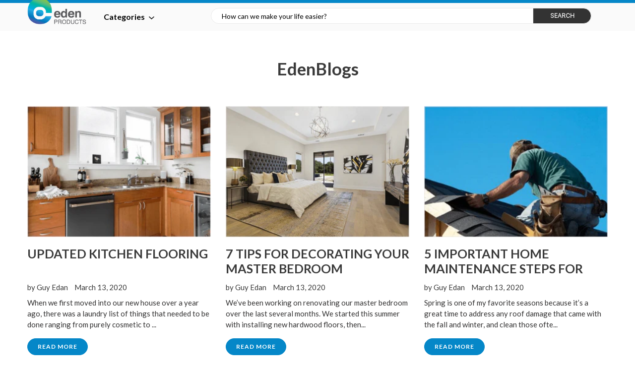

--- FILE ---
content_type: text/html; charset=utf-8
request_url: https://myedenproducts.com/blogs/news
body_size: 20258
content:
<!doctype html>
<html class="no-js" lang="en">
<head>
  <meta charset="utf-8">
  <meta http-equiv="X-UA-Compatible" content="IE=edge,chrome=1">
  <meta name="viewport" content="width=device-width,initial-scale=1">
  <meta name="theme-color" content="#3a3a3a">
  <link rel="canonical" href="https://myedenproducts.com/blogs/news"><link rel="shortcut icon" href="//myedenproducts.com/cdn/shop/files/apple-touch-icon_32x32_1dd8e5cd-320f-4012-878d-aaedeaec14b0_32x32.png?v=1614301782" type="image/png"><title>EdenBlogs
&ndash; EdenProducts</title><!-- /snippets/social-meta-tags.liquid -->




<meta property="og:site_name" content="EdenProducts">
<meta property="og:url" content="https://myedenproducts.com/blogs/news">
<meta property="og:title" content="EdenBlogs">
<meta property="og:type" content="website">
<meta property="og:description" content="EdenProducts is the online top-seller of durable, high-quality consumer products ranging from bath mats, doormats, anti slip tapes, duct tapes, plant pots, cat deterrent tapes and much more.">





<meta name="twitter:card" content="summary_large_image">
<meta name="twitter:title" content="EdenBlogs">
<meta name="twitter:description" content="EdenProducts is the online top-seller of durable, high-quality consumer products ranging from bath mats, doormats, anti slip tapes, duct tapes, plant pots, cat deterrent tapes and much more.">


  <link href="//myedenproducts.com/cdn/shop/t/8/assets/theme.scss.css?v=124279458328455821561759331912" rel="stylesheet" type="text/css" media="all" />
  <link href="//myedenproducts.com/cdn/shop/t/8/assets/custom.scss.css?v=40190607897126467231664308336" rel="stylesheet" type="text/css" media="all" />
  <link href="//myedenproducts.com/cdn/shop/t/8/assets/responsive.scss.css?v=141770320434371053661664308347" rel="stylesheet" type="text/css" media="all" />
  <link href="//cdn.shopify.com/s/files/1/0032/8833/4447/t/13/assets/slick.css?v=15564983594800326629" rel="stylesheet" type="text/css" media="all" />
  <script src="//cdn.shopify.com/s/files/1/0032/8833/4447/t/13/assets/slick.js?v=477423214970109033"></script>
  <script src="https://ajax.googleapis.com/ajax/libs/jquery/3.4.1/jquery.min.js" defer="defer"></script>

  <script>
    var theme = {
      breakpoints: {
        medium: 750,
        large: 990,
        widescreen: 1400
      },
      strings: {
        addToCart: "Add to cart",
        soldOut: "Sold out",
        unavailable: "Unavailable",
        regularPrice: "Regular price",
        salePrice: "Sale price",
        sale: "Sale",
        fromLowestPrice: "from [price]",
        vendor: "Vendor",
        showMore: "Show More",
        showLess: "Show Less",
        searchFor: "Search for",
        addressError: "Error looking up that address",
        addressNoResults: "No results for that address",
        addressQueryLimit: "You have exceeded the Google API usage limit. Consider upgrading to a \u003ca href=\"https:\/\/developers.google.com\/maps\/premium\/usage-limits\"\u003ePremium Plan\u003c\/a\u003e.",
        authError: "There was a problem authenticating your Google Maps account.",
        newWindow: "Opens in a new window.",
        external: "Opens external website.",
        newWindowExternal: "Opens external website in a new window.",
        removeLabel: "Remove [product]",
        update: "Update",
        quantity: "Quantity",
        discountedTotal: "Discounted total",
        regularTotal: "Regular total",
        priceColumn: "See Price column for discount details.",
        quantityMinimumMessage: "Quantity must be 1 or more",
        cartError: "There was an error while updating your cart. Please try again.",
        removedItemMessage: "Removed \u003cspan class=\"cart__removed-product-details\"\u003e([quantity]) [link]\u003c\/span\u003e from your cart.",
        unitPrice: "Unit price",
        unitPriceSeparator: "per",
        oneCartCount: "1 item",
        otherCartCount: "[count] items",
        quantityLabel: "Quantity: [count]",
        products: "Products",
        loading: "Loading",
        number_of_results: "[result_number] of [results_count]",
        number_of_results_found: "[results_count] results found",
        one_result_found: "1 result found"
      },
      moneyFormat: "${{amount}}",
      moneyFormatWithCurrency: "${{amount}} USD",
      settings: {
        predictiveSearchEnabled: true,
        predictiveSearchShowPrice: false,
        predictiveSearchShowVendor: false
      }
    }

    document.documentElement.className = document.documentElement.className.replace('no-js', 'js');
  </script><script src="//myedenproducts.com/cdn/shop/t/8/assets/lazysizes.js?v=94224023136283657951664308341" async="async"></script>
  <script src="//myedenproducts.com/cdn/shop/t/8/assets/vendor.js?v=34806394203694428011664308340" defer="defer"></script>
  <script src="//myedenproducts.com/cdn/shop/t/8/assets/theme.js?v=151901280645660000991664308335" defer="defer"></script>

  <script>window.performance && window.performance.mark && window.performance.mark('shopify.content_for_header.start');</script><meta id="shopify-digital-wallet" name="shopify-digital-wallet" content="/5580521558/digital_wallets/dialog">
<meta name="shopify-checkout-api-token" content="5b339a17f3344c0bfaec1173a1453765">
<meta id="in-context-paypal-metadata" data-shop-id="5580521558" data-venmo-supported="true" data-environment="production" data-locale="en_US" data-paypal-v4="true" data-currency="USD">
<link rel="alternate" type="application/atom+xml" title="Feed" href="/blogs/news.atom" />
<script async="async" src="/checkouts/internal/preloads.js?locale=en-US"></script>
<link rel="preconnect" href="https://shop.app" crossorigin="anonymous">
<script async="async" src="https://shop.app/checkouts/internal/preloads.js?locale=en-US&shop_id=5580521558" crossorigin="anonymous"></script>
<script id="apple-pay-shop-capabilities" type="application/json">{"shopId":5580521558,"countryCode":"US","currencyCode":"USD","merchantCapabilities":["supports3DS"],"merchantId":"gid:\/\/shopify\/Shop\/5580521558","merchantName":"EdenProducts","requiredBillingContactFields":["postalAddress","email"],"requiredShippingContactFields":["postalAddress","email"],"shippingType":"shipping","supportedNetworks":["visa","masterCard","amex","discover","elo","jcb"],"total":{"type":"pending","label":"EdenProducts","amount":"1.00"},"shopifyPaymentsEnabled":true,"supportsSubscriptions":true}</script>
<script id="shopify-features" type="application/json">{"accessToken":"5b339a17f3344c0bfaec1173a1453765","betas":["rich-media-storefront-analytics"],"domain":"myedenproducts.com","predictiveSearch":true,"shopId":5580521558,"locale":"en"}</script>
<script>var Shopify = Shopify || {};
Shopify.shop = "myedenproducts.myshopify.com";
Shopify.locale = "en";
Shopify.currency = {"active":"USD","rate":"1.0"};
Shopify.country = "US";
Shopify.theme = {"name":"EDP-edenproducts-shopify\/main","id":121810649174,"schema_name":"Debut","schema_version":"16.5.2","theme_store_id":null,"role":"main"};
Shopify.theme.handle = "null";
Shopify.theme.style = {"id":null,"handle":null};
Shopify.cdnHost = "myedenproducts.com/cdn";
Shopify.routes = Shopify.routes || {};
Shopify.routes.root = "/";</script>
<script type="module">!function(o){(o.Shopify=o.Shopify||{}).modules=!0}(window);</script>
<script>!function(o){function n(){var o=[];function n(){o.push(Array.prototype.slice.apply(arguments))}return n.q=o,n}var t=o.Shopify=o.Shopify||{};t.loadFeatures=n(),t.autoloadFeatures=n()}(window);</script>
<script>
  window.ShopifyPay = window.ShopifyPay || {};
  window.ShopifyPay.apiHost = "shop.app\/pay";
  window.ShopifyPay.redirectState = null;
</script>
<script id="shop-js-analytics" type="application/json">{"pageType":"blog"}</script>
<script defer="defer" async type="module" src="//myedenproducts.com/cdn/shopifycloud/shop-js/modules/v2/client.init-shop-cart-sync_BApSsMSl.en.esm.js"></script>
<script defer="defer" async type="module" src="//myedenproducts.com/cdn/shopifycloud/shop-js/modules/v2/chunk.common_CBoos6YZ.esm.js"></script>
<script type="module">
  await import("//myedenproducts.com/cdn/shopifycloud/shop-js/modules/v2/client.init-shop-cart-sync_BApSsMSl.en.esm.js");
await import("//myedenproducts.com/cdn/shopifycloud/shop-js/modules/v2/chunk.common_CBoos6YZ.esm.js");

  window.Shopify.SignInWithShop?.initShopCartSync?.({"fedCMEnabled":true,"windoidEnabled":true});

</script>
<script>
  window.Shopify = window.Shopify || {};
  if (!window.Shopify.featureAssets) window.Shopify.featureAssets = {};
  window.Shopify.featureAssets['shop-js'] = {"shop-cart-sync":["modules/v2/client.shop-cart-sync_DJczDl9f.en.esm.js","modules/v2/chunk.common_CBoos6YZ.esm.js"],"init-fed-cm":["modules/v2/client.init-fed-cm_BzwGC0Wi.en.esm.js","modules/v2/chunk.common_CBoos6YZ.esm.js"],"init-windoid":["modules/v2/client.init-windoid_BS26ThXS.en.esm.js","modules/v2/chunk.common_CBoos6YZ.esm.js"],"init-shop-email-lookup-coordinator":["modules/v2/client.init-shop-email-lookup-coordinator_DFwWcvrS.en.esm.js","modules/v2/chunk.common_CBoos6YZ.esm.js"],"shop-cash-offers":["modules/v2/client.shop-cash-offers_DthCPNIO.en.esm.js","modules/v2/chunk.common_CBoos6YZ.esm.js","modules/v2/chunk.modal_Bu1hFZFC.esm.js"],"shop-button":["modules/v2/client.shop-button_D_JX508o.en.esm.js","modules/v2/chunk.common_CBoos6YZ.esm.js"],"shop-toast-manager":["modules/v2/client.shop-toast-manager_tEhgP2F9.en.esm.js","modules/v2/chunk.common_CBoos6YZ.esm.js"],"avatar":["modules/v2/client.avatar_BTnouDA3.en.esm.js"],"pay-button":["modules/v2/client.pay-button_BuNmcIr_.en.esm.js","modules/v2/chunk.common_CBoos6YZ.esm.js"],"init-shop-cart-sync":["modules/v2/client.init-shop-cart-sync_BApSsMSl.en.esm.js","modules/v2/chunk.common_CBoos6YZ.esm.js"],"shop-login-button":["modules/v2/client.shop-login-button_DwLgFT0K.en.esm.js","modules/v2/chunk.common_CBoos6YZ.esm.js","modules/v2/chunk.modal_Bu1hFZFC.esm.js"],"init-customer-accounts-sign-up":["modules/v2/client.init-customer-accounts-sign-up_TlVCiykN.en.esm.js","modules/v2/client.shop-login-button_DwLgFT0K.en.esm.js","modules/v2/chunk.common_CBoos6YZ.esm.js","modules/v2/chunk.modal_Bu1hFZFC.esm.js"],"init-shop-for-new-customer-accounts":["modules/v2/client.init-shop-for-new-customer-accounts_DrjXSI53.en.esm.js","modules/v2/client.shop-login-button_DwLgFT0K.en.esm.js","modules/v2/chunk.common_CBoos6YZ.esm.js","modules/v2/chunk.modal_Bu1hFZFC.esm.js"],"init-customer-accounts":["modules/v2/client.init-customer-accounts_C0Oh2ljF.en.esm.js","modules/v2/client.shop-login-button_DwLgFT0K.en.esm.js","modules/v2/chunk.common_CBoos6YZ.esm.js","modules/v2/chunk.modal_Bu1hFZFC.esm.js"],"shop-follow-button":["modules/v2/client.shop-follow-button_C5D3XtBb.en.esm.js","modules/v2/chunk.common_CBoos6YZ.esm.js","modules/v2/chunk.modal_Bu1hFZFC.esm.js"],"checkout-modal":["modules/v2/client.checkout-modal_8TC_1FUY.en.esm.js","modules/v2/chunk.common_CBoos6YZ.esm.js","modules/v2/chunk.modal_Bu1hFZFC.esm.js"],"lead-capture":["modules/v2/client.lead-capture_D-pmUjp9.en.esm.js","modules/v2/chunk.common_CBoos6YZ.esm.js","modules/v2/chunk.modal_Bu1hFZFC.esm.js"],"shop-login":["modules/v2/client.shop-login_BmtnoEUo.en.esm.js","modules/v2/chunk.common_CBoos6YZ.esm.js","modules/v2/chunk.modal_Bu1hFZFC.esm.js"],"payment-terms":["modules/v2/client.payment-terms_BHOWV7U_.en.esm.js","modules/v2/chunk.common_CBoos6YZ.esm.js","modules/v2/chunk.modal_Bu1hFZFC.esm.js"]};
</script>
<script>(function() {
  var isLoaded = false;
  function asyncLoad() {
    if (isLoaded) return;
    isLoaded = true;
    var urls = ["https:\/\/static.klaviyo.com\/onsite\/js\/klaviyo.js?company_id=S6PTar\u0026shop=myedenproducts.myshopify.com","https:\/\/static.klaviyo.com\/onsite\/js\/klaviyo.js?company_id=S6PTar\u0026shop=myedenproducts.myshopify.com","\/\/backinstock.useamp.com\/widget\/20629_1767154760.js?category=bis\u0026v=6\u0026shop=myedenproducts.myshopify.com"];
    for (var i = 0; i < urls.length; i++) {
      var s = document.createElement('script');
      s.type = 'text/javascript';
      s.async = true;
      s.src = urls[i];
      var x = document.getElementsByTagName('script')[0];
      x.parentNode.insertBefore(s, x);
    }
  };
  if(window.attachEvent) {
    window.attachEvent('onload', asyncLoad);
  } else {
    window.addEventListener('load', asyncLoad, false);
  }
})();</script>
<script id="__st">var __st={"a":5580521558,"offset":-28800,"reqid":"0b897a0c-9196-47c9-a406-f4b740eb0d8d-1768932025","pageurl":"myedenproducts.com\/blogs\/news","s":"blogs-23336845398","u":"2d4dafa8a3ba","p":"blog","rtyp":"blog","rid":23336845398};</script>
<script>window.ShopifyPaypalV4VisibilityTracking = true;</script>
<script id="captcha-bootstrap">!function(){'use strict';const t='contact',e='account',n='new_comment',o=[[t,t],['blogs',n],['comments',n],[t,'customer']],c=[[e,'customer_login'],[e,'guest_login'],[e,'recover_customer_password'],[e,'create_customer']],r=t=>t.map((([t,e])=>`form[action*='/${t}']:not([data-nocaptcha='true']) input[name='form_type'][value='${e}']`)).join(','),a=t=>()=>t?[...document.querySelectorAll(t)].map((t=>t.form)):[];function s(){const t=[...o],e=r(t);return a(e)}const i='password',u='form_key',d=['recaptcha-v3-token','g-recaptcha-response','h-captcha-response',i],f=()=>{try{return window.sessionStorage}catch{return}},m='__shopify_v',_=t=>t.elements[u];function p(t,e,n=!1){try{const o=window.sessionStorage,c=JSON.parse(o.getItem(e)),{data:r}=function(t){const{data:e,action:n}=t;return t[m]||n?{data:e,action:n}:{data:t,action:n}}(c);for(const[e,n]of Object.entries(r))t.elements[e]&&(t.elements[e].value=n);n&&o.removeItem(e)}catch(o){console.error('form repopulation failed',{error:o})}}const l='form_type',E='cptcha';function T(t){t.dataset[E]=!0}const w=window,h=w.document,L='Shopify',v='ce_forms',y='captcha';let A=!1;((t,e)=>{const n=(g='f06e6c50-85a8-45c8-87d0-21a2b65856fe',I='https://cdn.shopify.com/shopifycloud/storefront-forms-hcaptcha/ce_storefront_forms_captcha_hcaptcha.v1.5.2.iife.js',D={infoText:'Protected by hCaptcha',privacyText:'Privacy',termsText:'Terms'},(t,e,n)=>{const o=w[L][v],c=o.bindForm;if(c)return c(t,g,e,D).then(n);var r;o.q.push([[t,g,e,D],n]),r=I,A||(h.body.append(Object.assign(h.createElement('script'),{id:'captcha-provider',async:!0,src:r})),A=!0)});var g,I,D;w[L]=w[L]||{},w[L][v]=w[L][v]||{},w[L][v].q=[],w[L][y]=w[L][y]||{},w[L][y].protect=function(t,e){n(t,void 0,e),T(t)},Object.freeze(w[L][y]),function(t,e,n,w,h,L){const[v,y,A,g]=function(t,e,n){const i=e?o:[],u=t?c:[],d=[...i,...u],f=r(d),m=r(i),_=r(d.filter((([t,e])=>n.includes(e))));return[a(f),a(m),a(_),s()]}(w,h,L),I=t=>{const e=t.target;return e instanceof HTMLFormElement?e:e&&e.form},D=t=>v().includes(t);t.addEventListener('submit',(t=>{const e=I(t);if(!e)return;const n=D(e)&&!e.dataset.hcaptchaBound&&!e.dataset.recaptchaBound,o=_(e),c=g().includes(e)&&(!o||!o.value);(n||c)&&t.preventDefault(),c&&!n&&(function(t){try{if(!f())return;!function(t){const e=f();if(!e)return;const n=_(t);if(!n)return;const o=n.value;o&&e.removeItem(o)}(t);const e=Array.from(Array(32),(()=>Math.random().toString(36)[2])).join('');!function(t,e){_(t)||t.append(Object.assign(document.createElement('input'),{type:'hidden',name:u})),t.elements[u].value=e}(t,e),function(t,e){const n=f();if(!n)return;const o=[...t.querySelectorAll(`input[type='${i}']`)].map((({name:t})=>t)),c=[...d,...o],r={};for(const[a,s]of new FormData(t).entries())c.includes(a)||(r[a]=s);n.setItem(e,JSON.stringify({[m]:1,action:t.action,data:r}))}(t,e)}catch(e){console.error('failed to persist form',e)}}(e),e.submit())}));const S=(t,e)=>{t&&!t.dataset[E]&&(n(t,e.some((e=>e===t))),T(t))};for(const o of['focusin','change'])t.addEventListener(o,(t=>{const e=I(t);D(e)&&S(e,y())}));const B=e.get('form_key'),M=e.get(l),P=B&&M;t.addEventListener('DOMContentLoaded',(()=>{const t=y();if(P)for(const e of t)e.elements[l].value===M&&p(e,B);[...new Set([...A(),...v().filter((t=>'true'===t.dataset.shopifyCaptcha))])].forEach((e=>S(e,t)))}))}(h,new URLSearchParams(w.location.search),n,t,e,['guest_login'])})(!0,!0)}();</script>
<script integrity="sha256-4kQ18oKyAcykRKYeNunJcIwy7WH5gtpwJnB7kiuLZ1E=" data-source-attribution="shopify.loadfeatures" defer="defer" src="//myedenproducts.com/cdn/shopifycloud/storefront/assets/storefront/load_feature-a0a9edcb.js" crossorigin="anonymous"></script>
<script crossorigin="anonymous" defer="defer" src="//myedenproducts.com/cdn/shopifycloud/storefront/assets/shopify_pay/storefront-65b4c6d7.js?v=20250812"></script>
<script data-source-attribution="shopify.dynamic_checkout.dynamic.init">var Shopify=Shopify||{};Shopify.PaymentButton=Shopify.PaymentButton||{isStorefrontPortableWallets:!0,init:function(){window.Shopify.PaymentButton.init=function(){};var t=document.createElement("script");t.src="https://myedenproducts.com/cdn/shopifycloud/portable-wallets/latest/portable-wallets.en.js",t.type="module",document.head.appendChild(t)}};
</script>
<script data-source-attribution="shopify.dynamic_checkout.buyer_consent">
  function portableWalletsHideBuyerConsent(e){var t=document.getElementById("shopify-buyer-consent"),n=document.getElementById("shopify-subscription-policy-button");t&&n&&(t.classList.add("hidden"),t.setAttribute("aria-hidden","true"),n.removeEventListener("click",e))}function portableWalletsShowBuyerConsent(e){var t=document.getElementById("shopify-buyer-consent"),n=document.getElementById("shopify-subscription-policy-button");t&&n&&(t.classList.remove("hidden"),t.removeAttribute("aria-hidden"),n.addEventListener("click",e))}window.Shopify?.PaymentButton&&(window.Shopify.PaymentButton.hideBuyerConsent=portableWalletsHideBuyerConsent,window.Shopify.PaymentButton.showBuyerConsent=portableWalletsShowBuyerConsent);
</script>
<script data-source-attribution="shopify.dynamic_checkout.cart.bootstrap">document.addEventListener("DOMContentLoaded",(function(){function t(){return document.querySelector("shopify-accelerated-checkout-cart, shopify-accelerated-checkout")}if(t())Shopify.PaymentButton.init();else{new MutationObserver((function(e,n){t()&&(Shopify.PaymentButton.init(),n.disconnect())})).observe(document.body,{childList:!0,subtree:!0})}}));
</script>
<link id="shopify-accelerated-checkout-styles" rel="stylesheet" media="screen" href="https://myedenproducts.com/cdn/shopifycloud/portable-wallets/latest/accelerated-checkout-backwards-compat.css" crossorigin="anonymous">
<style id="shopify-accelerated-checkout-cart">
        #shopify-buyer-consent {
  margin-top: 1em;
  display: inline-block;
  width: 100%;
}

#shopify-buyer-consent.hidden {
  display: none;
}

#shopify-subscription-policy-button {
  background: none;
  border: none;
  padding: 0;
  text-decoration: underline;
  font-size: inherit;
  cursor: pointer;
}

#shopify-subscription-policy-button::before {
  box-shadow: none;
}

      </style>

<script>window.performance && window.performance.mark && window.performance.mark('shopify.content_for_header.end');</script>
	  
<!-- RYVIU APP :: Settings global -->	
    <script>
        var ryviu_global_settings = {"form":{"showTitle":true,"titleForm":"Rate Us","titleName":"Your Name","colorInput":"#464646","colorTitle":"#696969","noticeName":"Your name is required field","titleEmail":"Your Email","autoPublish":true,"colorNotice":"#dd2c00","colorSubmit":"#ffffff","noticeEmail":"Your email is required and valid email","titleSubmit":"Submit Your Review","titleSubject":"Review Title","titleSuccess":"Thank you! Your review is submited.","colorStarForm":"#ececec","noticeSubject":"Title is required field","showtitleForm":true,"titleMessenger":"Review Content","noticeMessenger":"Your review is required field","placeholderName":"John Smith","starActivecolor":"#fdbc00","backgroundSubmit":"#00aeef","placeholderEmail":"example@yourdomain.com","placeholderSubject":"Look great","placeholderMessenger":"Write something","loadAfterContentLoaded":true},"questions":{"by_text":"Author","of_text":"of","on_text":"on","des_form":"Ask a question to the community here","name_form":"Your Name","email_form":"Your E-Mail Adresse","input_text":"Have a question? Search for answers","title_form":"No answer found?","answer_form":"Your answers","answer_text":"Answer question","newest_text":"Latest New","notice_form":"Complete before submitting","submit_form":"Send a question","helpful_text":"Most helpful","showing_text":"Show","question_form":"Your question","titleCustomer":"","community_text":"Ask the community here","questions_text":"questions","title_answer_form":"Answer question","ask_community_text":"Ask the community","submit_answer_form":"Send a reply","write_question_text":"Ask a question","question_answer_form":"Question","placeholder_answer_form":"Answer is a required field!","placeholder_question_form":"Question is a required field!"},"mail_settings":{"notiToAdmin":false,"replyTemplate":"default","notiToCustomer":false,"autoSendRequest":false,"email_from_name":"myedenproducts","enableOrderHook":false,"newReviewNotice":false,"questionTemplate":"default","requestReviewTemplate":"default"},"review_widget":{"star":1,"style":"style2","title":true,"ofText":"of","tstar1":"Terrible","tstar2":"Poor","tstar3":"Average","tstar4":"Very Good","tstar5":"Excellent","nostars":false,"nowrite":false,"hideFlag":false,"hidedate":false,"noavatar":false,"noreview":true,"order_by":"late","showText":"Show:","showspam":true,"noReviews":"No reviews","outofText":"out of","random_to":20,"ryplyText":"Comment","starStyle":"style1","starcolor":"#e6e6e6","starsText":"stars","colorTitle":"#6c8187","colorWrite":"#ffffff","customDate":"dd\/MM\/yy","dateSelect":"dateDefaut","helpulText":"Is this helpful?","latestText":"Latest","nolastname":false,"oldestText":"Oldest","paddingTop":"0","reviewText":"review","sortbyText":"Sort by:","starHeight":13,"titleWrite":"Write a review","borderColor":"#ffffff","borderStyle":"solid","borderWidth":"0","colorAvatar":"#f8f8f8","firstReview":"Write a first review now","paddingLeft":"0","random_from":0,"reviewsText":"reviews","showingText":"Showing","disableReply":false,"paddingRight":"0","payment_type":"Monthly","textVerified":"Verified Purchase","colorVerified":"#05d92d","disableHelpul":false,"disableWidget":false,"paddingBottom":"0","titleCustomer":"Customer Reviews","filter_reviews":"all","backgroundRyviu":"transparent","backgroundWrite":"#ffb102","disablePurchase":false,"starActiveStyle":"style1","starActivecolor":"#fdbc00","show_title_customer":false,"filter_reviews_local":"US"},"design_settings":{"date":"timeago","sort":"late","showing":30,"timeAgo":true,"colection":true,"no_number":false,"no_review":true,"defautDate":"timeago","defaultDate":"timeago","client_theme":"default","verify_reply":true,"verify_review":true,"reviews_per_page":"10"},"import_settings":{"nameAuto":true,"translate":true,"formatName":"random","inCountries":[],"only_images":false,"remove_text":"","number_export":20,"disable_less_reviews":3,"disable_empty_reviews":true}};
    </script>
<!-- RYVIU APP -->
  
<!-- Start Tracking Code for analytics_siteverification -->

<link rel="preconnect" href="https://developers.google.com">
<link rel="dns-prefetch" href="https://developers.google.com">

<link rel="preconnect" href="https://ajax.googleapis.com">
<link rel="dns-prefetch" href="https://ajax.googleapis.com">

<link rel="preconnect" href="https://cdnjs.cloudflare.com">
<link rel="dns-prefetch" href="https://cdnjs.cloudflare.com">

<link rel="preconnect" href="https://www.app.reviewslight.com">
<link rel="dns-prefetch" href="https://www.app.reviewslight.com">

<link rel="preconnect" href="https://www.youtube.com">
<link rel="dns-prefetch" href="https://www.youtube.com">
  
<link rel="preconnect" href="https://googleads.g.doubleclick.net/">
<link rel="dns-prefetch" href="https://googleads.g.doubleclick.net/">


<!-- End Tracking Code for analytics_siteverification -->  
  
<meta property="og:image" content="https://cdn.shopify.com/s/files/1/0055/8052/1558/files/Image_2.png?height=628&pad_color=fff&v=1614301766&width=1200" />
<meta property="og:image:secure_url" content="https://cdn.shopify.com/s/files/1/0055/8052/1558/files/Image_2.png?height=628&pad_color=fff&v=1614301766&width=1200" />
<meta property="og:image:width" content="1200" />
<meta property="og:image:height" content="628" />
<link href="https://monorail-edge.shopifysvc.com" rel="dns-prefetch">
<script>(function(){if ("sendBeacon" in navigator && "performance" in window) {try {var session_token_from_headers = performance.getEntriesByType('navigation')[0].serverTiming.find(x => x.name == '_s').description;} catch {var session_token_from_headers = undefined;}var session_cookie_matches = document.cookie.match(/_shopify_s=([^;]*)/);var session_token_from_cookie = session_cookie_matches && session_cookie_matches.length === 2 ? session_cookie_matches[1] : "";var session_token = session_token_from_headers || session_token_from_cookie || "";function handle_abandonment_event(e) {var entries = performance.getEntries().filter(function(entry) {return /monorail-edge.shopifysvc.com/.test(entry.name);});if (!window.abandonment_tracked && entries.length === 0) {window.abandonment_tracked = true;var currentMs = Date.now();var navigation_start = performance.timing.navigationStart;var payload = {shop_id: 5580521558,url: window.location.href,navigation_start,duration: currentMs - navigation_start,session_token,page_type: "blog"};window.navigator.sendBeacon("https://monorail-edge.shopifysvc.com/v1/produce", JSON.stringify({schema_id: "online_store_buyer_site_abandonment/1.1",payload: payload,metadata: {event_created_at_ms: currentMs,event_sent_at_ms: currentMs}}));}}window.addEventListener('pagehide', handle_abandonment_event);}}());</script>
<script id="web-pixels-manager-setup">(function e(e,d,r,n,o){if(void 0===o&&(o={}),!Boolean(null===(a=null===(i=window.Shopify)||void 0===i?void 0:i.analytics)||void 0===a?void 0:a.replayQueue)){var i,a;window.Shopify=window.Shopify||{};var t=window.Shopify;t.analytics=t.analytics||{};var s=t.analytics;s.replayQueue=[],s.publish=function(e,d,r){return s.replayQueue.push([e,d,r]),!0};try{self.performance.mark("wpm:start")}catch(e){}var l=function(){var e={modern:/Edge?\/(1{2}[4-9]|1[2-9]\d|[2-9]\d{2}|\d{4,})\.\d+(\.\d+|)|Firefox\/(1{2}[4-9]|1[2-9]\d|[2-9]\d{2}|\d{4,})\.\d+(\.\d+|)|Chrom(ium|e)\/(9{2}|\d{3,})\.\d+(\.\d+|)|(Maci|X1{2}).+ Version\/(15\.\d+|(1[6-9]|[2-9]\d|\d{3,})\.\d+)([,.]\d+|)( \(\w+\)|)( Mobile\/\w+|) Safari\/|Chrome.+OPR\/(9{2}|\d{3,})\.\d+\.\d+|(CPU[ +]OS|iPhone[ +]OS|CPU[ +]iPhone|CPU IPhone OS|CPU iPad OS)[ +]+(15[._]\d+|(1[6-9]|[2-9]\d|\d{3,})[._]\d+)([._]\d+|)|Android:?[ /-](13[3-9]|1[4-9]\d|[2-9]\d{2}|\d{4,})(\.\d+|)(\.\d+|)|Android.+Firefox\/(13[5-9]|1[4-9]\d|[2-9]\d{2}|\d{4,})\.\d+(\.\d+|)|Android.+Chrom(ium|e)\/(13[3-9]|1[4-9]\d|[2-9]\d{2}|\d{4,})\.\d+(\.\d+|)|SamsungBrowser\/([2-9]\d|\d{3,})\.\d+/,legacy:/Edge?\/(1[6-9]|[2-9]\d|\d{3,})\.\d+(\.\d+|)|Firefox\/(5[4-9]|[6-9]\d|\d{3,})\.\d+(\.\d+|)|Chrom(ium|e)\/(5[1-9]|[6-9]\d|\d{3,})\.\d+(\.\d+|)([\d.]+$|.*Safari\/(?![\d.]+ Edge\/[\d.]+$))|(Maci|X1{2}).+ Version\/(10\.\d+|(1[1-9]|[2-9]\d|\d{3,})\.\d+)([,.]\d+|)( \(\w+\)|)( Mobile\/\w+|) Safari\/|Chrome.+OPR\/(3[89]|[4-9]\d|\d{3,})\.\d+\.\d+|(CPU[ +]OS|iPhone[ +]OS|CPU[ +]iPhone|CPU IPhone OS|CPU iPad OS)[ +]+(10[._]\d+|(1[1-9]|[2-9]\d|\d{3,})[._]\d+)([._]\d+|)|Android:?[ /-](13[3-9]|1[4-9]\d|[2-9]\d{2}|\d{4,})(\.\d+|)(\.\d+|)|Mobile Safari.+OPR\/([89]\d|\d{3,})\.\d+\.\d+|Android.+Firefox\/(13[5-9]|1[4-9]\d|[2-9]\d{2}|\d{4,})\.\d+(\.\d+|)|Android.+Chrom(ium|e)\/(13[3-9]|1[4-9]\d|[2-9]\d{2}|\d{4,})\.\d+(\.\d+|)|Android.+(UC? ?Browser|UCWEB|U3)[ /]?(15\.([5-9]|\d{2,})|(1[6-9]|[2-9]\d|\d{3,})\.\d+)\.\d+|SamsungBrowser\/(5\.\d+|([6-9]|\d{2,})\.\d+)|Android.+MQ{2}Browser\/(14(\.(9|\d{2,})|)|(1[5-9]|[2-9]\d|\d{3,})(\.\d+|))(\.\d+|)|K[Aa][Ii]OS\/(3\.\d+|([4-9]|\d{2,})\.\d+)(\.\d+|)/},d=e.modern,r=e.legacy,n=navigator.userAgent;return n.match(d)?"modern":n.match(r)?"legacy":"unknown"}(),u="modern"===l?"modern":"legacy",c=(null!=n?n:{modern:"",legacy:""})[u],f=function(e){return[e.baseUrl,"/wpm","/b",e.hashVersion,"modern"===e.buildTarget?"m":"l",".js"].join("")}({baseUrl:d,hashVersion:r,buildTarget:u}),m=function(e){var d=e.version,r=e.bundleTarget,n=e.surface,o=e.pageUrl,i=e.monorailEndpoint;return{emit:function(e){var a=e.status,t=e.errorMsg,s=(new Date).getTime(),l=JSON.stringify({metadata:{event_sent_at_ms:s},events:[{schema_id:"web_pixels_manager_load/3.1",payload:{version:d,bundle_target:r,page_url:o,status:a,surface:n,error_msg:t},metadata:{event_created_at_ms:s}}]});if(!i)return console&&console.warn&&console.warn("[Web Pixels Manager] No Monorail endpoint provided, skipping logging."),!1;try{return self.navigator.sendBeacon.bind(self.navigator)(i,l)}catch(e){}var u=new XMLHttpRequest;try{return u.open("POST",i,!0),u.setRequestHeader("Content-Type","text/plain"),u.send(l),!0}catch(e){return console&&console.warn&&console.warn("[Web Pixels Manager] Got an unhandled error while logging to Monorail."),!1}}}}({version:r,bundleTarget:l,surface:e.surface,pageUrl:self.location.href,monorailEndpoint:e.monorailEndpoint});try{o.browserTarget=l,function(e){var d=e.src,r=e.async,n=void 0===r||r,o=e.onload,i=e.onerror,a=e.sri,t=e.scriptDataAttributes,s=void 0===t?{}:t,l=document.createElement("script"),u=document.querySelector("head"),c=document.querySelector("body");if(l.async=n,l.src=d,a&&(l.integrity=a,l.crossOrigin="anonymous"),s)for(var f in s)if(Object.prototype.hasOwnProperty.call(s,f))try{l.dataset[f]=s[f]}catch(e){}if(o&&l.addEventListener("load",o),i&&l.addEventListener("error",i),u)u.appendChild(l);else{if(!c)throw new Error("Did not find a head or body element to append the script");c.appendChild(l)}}({src:f,async:!0,onload:function(){if(!function(){var e,d;return Boolean(null===(d=null===(e=window.Shopify)||void 0===e?void 0:e.analytics)||void 0===d?void 0:d.initialized)}()){var d=window.webPixelsManager.init(e)||void 0;if(d){var r=window.Shopify.analytics;r.replayQueue.forEach((function(e){var r=e[0],n=e[1],o=e[2];d.publishCustomEvent(r,n,o)})),r.replayQueue=[],r.publish=d.publishCustomEvent,r.visitor=d.visitor,r.initialized=!0}}},onerror:function(){return m.emit({status:"failed",errorMsg:"".concat(f," has failed to load")})},sri:function(e){var d=/^sha384-[A-Za-z0-9+/=]+$/;return"string"==typeof e&&d.test(e)}(c)?c:"",scriptDataAttributes:o}),m.emit({status:"loading"})}catch(e){m.emit({status:"failed",errorMsg:(null==e?void 0:e.message)||"Unknown error"})}}})({shopId: 5580521558,storefrontBaseUrl: "https://myedenproducts.com",extensionsBaseUrl: "https://extensions.shopifycdn.com/cdn/shopifycloud/web-pixels-manager",monorailEndpoint: "https://monorail-edge.shopifysvc.com/unstable/produce_batch",surface: "storefront-renderer",enabledBetaFlags: ["2dca8a86"],webPixelsConfigList: [{"id":"397606998","configuration":"{\"config\":\"{\\\"pixel_id\\\":\\\"G-9KGYPSTSWS\\\",\\\"gtag_events\\\":[{\\\"type\\\":\\\"purchase\\\",\\\"action_label\\\":\\\"G-9KGYPSTSWS\\\"},{\\\"type\\\":\\\"page_view\\\",\\\"action_label\\\":\\\"G-9KGYPSTSWS\\\"},{\\\"type\\\":\\\"view_item\\\",\\\"action_label\\\":\\\"G-9KGYPSTSWS\\\"},{\\\"type\\\":\\\"search\\\",\\\"action_label\\\":\\\"G-9KGYPSTSWS\\\"},{\\\"type\\\":\\\"add_to_cart\\\",\\\"action_label\\\":\\\"G-9KGYPSTSWS\\\"},{\\\"type\\\":\\\"begin_checkout\\\",\\\"action_label\\\":\\\"G-9KGYPSTSWS\\\"},{\\\"type\\\":\\\"add_payment_info\\\",\\\"action_label\\\":\\\"G-9KGYPSTSWS\\\"}],\\\"enable_monitoring_mode\\\":false}\"}","eventPayloadVersion":"v1","runtimeContext":"OPEN","scriptVersion":"b2a88bafab3e21179ed38636efcd8a93","type":"APP","apiClientId":1780363,"privacyPurposes":[],"dataSharingAdjustments":{"protectedCustomerApprovalScopes":["read_customer_address","read_customer_email","read_customer_name","read_customer_personal_data","read_customer_phone"]}},{"id":"shopify-app-pixel","configuration":"{}","eventPayloadVersion":"v1","runtimeContext":"STRICT","scriptVersion":"0450","apiClientId":"shopify-pixel","type":"APP","privacyPurposes":["ANALYTICS","MARKETING"]},{"id":"shopify-custom-pixel","eventPayloadVersion":"v1","runtimeContext":"LAX","scriptVersion":"0450","apiClientId":"shopify-pixel","type":"CUSTOM","privacyPurposes":["ANALYTICS","MARKETING"]}],isMerchantRequest: false,initData: {"shop":{"name":"EdenProducts","paymentSettings":{"currencyCode":"USD"},"myshopifyDomain":"myedenproducts.myshopify.com","countryCode":"US","storefrontUrl":"https:\/\/myedenproducts.com"},"customer":null,"cart":null,"checkout":null,"productVariants":[],"purchasingCompany":null},},"https://myedenproducts.com/cdn","fcfee988w5aeb613cpc8e4bc33m6693e112",{"modern":"","legacy":""},{"shopId":"5580521558","storefrontBaseUrl":"https:\/\/myedenproducts.com","extensionBaseUrl":"https:\/\/extensions.shopifycdn.com\/cdn\/shopifycloud\/web-pixels-manager","surface":"storefront-renderer","enabledBetaFlags":"[\"2dca8a86\"]","isMerchantRequest":"false","hashVersion":"fcfee988w5aeb613cpc8e4bc33m6693e112","publish":"custom","events":"[[\"page_viewed\",{}]]"});</script><script>
  window.ShopifyAnalytics = window.ShopifyAnalytics || {};
  window.ShopifyAnalytics.meta = window.ShopifyAnalytics.meta || {};
  window.ShopifyAnalytics.meta.currency = 'USD';
  var meta = {"page":{"pageType":"blog","resourceType":"blog","resourceId":23336845398,"requestId":"0b897a0c-9196-47c9-a406-f4b740eb0d8d-1768932025"}};
  for (var attr in meta) {
    window.ShopifyAnalytics.meta[attr] = meta[attr];
  }
</script>
<script class="analytics">
  (function () {
    var customDocumentWrite = function(content) {
      var jquery = null;

      if (window.jQuery) {
        jquery = window.jQuery;
      } else if (window.Checkout && window.Checkout.$) {
        jquery = window.Checkout.$;
      }

      if (jquery) {
        jquery('body').append(content);
      }
    };

    var hasLoggedConversion = function(token) {
      if (token) {
        return document.cookie.indexOf('loggedConversion=' + token) !== -1;
      }
      return false;
    }

    var setCookieIfConversion = function(token) {
      if (token) {
        var twoMonthsFromNow = new Date(Date.now());
        twoMonthsFromNow.setMonth(twoMonthsFromNow.getMonth() + 2);

        document.cookie = 'loggedConversion=' + token + '; expires=' + twoMonthsFromNow;
      }
    }

    var trekkie = window.ShopifyAnalytics.lib = window.trekkie = window.trekkie || [];
    if (trekkie.integrations) {
      return;
    }
    trekkie.methods = [
      'identify',
      'page',
      'ready',
      'track',
      'trackForm',
      'trackLink'
    ];
    trekkie.factory = function(method) {
      return function() {
        var args = Array.prototype.slice.call(arguments);
        args.unshift(method);
        trekkie.push(args);
        return trekkie;
      };
    };
    for (var i = 0; i < trekkie.methods.length; i++) {
      var key = trekkie.methods[i];
      trekkie[key] = trekkie.factory(key);
    }
    trekkie.load = function(config) {
      trekkie.config = config || {};
      trekkie.config.initialDocumentCookie = document.cookie;
      var first = document.getElementsByTagName('script')[0];
      var script = document.createElement('script');
      script.type = 'text/javascript';
      script.onerror = function(e) {
        var scriptFallback = document.createElement('script');
        scriptFallback.type = 'text/javascript';
        scriptFallback.onerror = function(error) {
                var Monorail = {
      produce: function produce(monorailDomain, schemaId, payload) {
        var currentMs = new Date().getTime();
        var event = {
          schema_id: schemaId,
          payload: payload,
          metadata: {
            event_created_at_ms: currentMs,
            event_sent_at_ms: currentMs
          }
        };
        return Monorail.sendRequest("https://" + monorailDomain + "/v1/produce", JSON.stringify(event));
      },
      sendRequest: function sendRequest(endpointUrl, payload) {
        // Try the sendBeacon API
        if (window && window.navigator && typeof window.navigator.sendBeacon === 'function' && typeof window.Blob === 'function' && !Monorail.isIos12()) {
          var blobData = new window.Blob([payload], {
            type: 'text/plain'
          });

          if (window.navigator.sendBeacon(endpointUrl, blobData)) {
            return true;
          } // sendBeacon was not successful

        } // XHR beacon

        var xhr = new XMLHttpRequest();

        try {
          xhr.open('POST', endpointUrl);
          xhr.setRequestHeader('Content-Type', 'text/plain');
          xhr.send(payload);
        } catch (e) {
          console.log(e);
        }

        return false;
      },
      isIos12: function isIos12() {
        return window.navigator.userAgent.lastIndexOf('iPhone; CPU iPhone OS 12_') !== -1 || window.navigator.userAgent.lastIndexOf('iPad; CPU OS 12_') !== -1;
      }
    };
    Monorail.produce('monorail-edge.shopifysvc.com',
      'trekkie_storefront_load_errors/1.1',
      {shop_id: 5580521558,
      theme_id: 121810649174,
      app_name: "storefront",
      context_url: window.location.href,
      source_url: "//myedenproducts.com/cdn/s/trekkie.storefront.cd680fe47e6c39ca5d5df5f0a32d569bc48c0f27.min.js"});

        };
        scriptFallback.async = true;
        scriptFallback.src = '//myedenproducts.com/cdn/s/trekkie.storefront.cd680fe47e6c39ca5d5df5f0a32d569bc48c0f27.min.js';
        first.parentNode.insertBefore(scriptFallback, first);
      };
      script.async = true;
      script.src = '//myedenproducts.com/cdn/s/trekkie.storefront.cd680fe47e6c39ca5d5df5f0a32d569bc48c0f27.min.js';
      first.parentNode.insertBefore(script, first);
    };
    trekkie.load(
      {"Trekkie":{"appName":"storefront","development":false,"defaultAttributes":{"shopId":5580521558,"isMerchantRequest":null,"themeId":121810649174,"themeCityHash":"6634279861419058643","contentLanguage":"en","currency":"USD","eventMetadataId":"10a16bd6-9e0f-48ca-8c06-2efd265e6b2a"},"isServerSideCookieWritingEnabled":true,"monorailRegion":"shop_domain","enabledBetaFlags":["65f19447"]},"Session Attribution":{},"S2S":{"facebookCapiEnabled":false,"source":"trekkie-storefront-renderer","apiClientId":580111}}
    );

    var loaded = false;
    trekkie.ready(function() {
      if (loaded) return;
      loaded = true;

      window.ShopifyAnalytics.lib = window.trekkie;

      var originalDocumentWrite = document.write;
      document.write = customDocumentWrite;
      try { window.ShopifyAnalytics.merchantGoogleAnalytics.call(this); } catch(error) {};
      document.write = originalDocumentWrite;

      window.ShopifyAnalytics.lib.page(null,{"pageType":"blog","resourceType":"blog","resourceId":23336845398,"requestId":"0b897a0c-9196-47c9-a406-f4b740eb0d8d-1768932025","shopifyEmitted":true});

      var match = window.location.pathname.match(/checkouts\/(.+)\/(thank_you|post_purchase)/)
      var token = match? match[1]: undefined;
      if (!hasLoggedConversion(token)) {
        setCookieIfConversion(token);
        
      }
    });


        var eventsListenerScript = document.createElement('script');
        eventsListenerScript.async = true;
        eventsListenerScript.src = "//myedenproducts.com/cdn/shopifycloud/storefront/assets/shop_events_listener-3da45d37.js";
        document.getElementsByTagName('head')[0].appendChild(eventsListenerScript);

})();</script>
  <script>
  if (!window.ga || (window.ga && typeof window.ga !== 'function')) {
    window.ga = function ga() {
      (window.ga.q = window.ga.q || []).push(arguments);
      if (window.Shopify && window.Shopify.analytics && typeof window.Shopify.analytics.publish === 'function') {
        window.Shopify.analytics.publish("ga_stub_called", {}, {sendTo: "google_osp_migration"});
      }
      console.error("Shopify's Google Analytics stub called with:", Array.from(arguments), "\nSee https://help.shopify.com/manual/promoting-marketing/pixels/pixel-migration#google for more information.");
    };
    if (window.Shopify && window.Shopify.analytics && typeof window.Shopify.analytics.publish === 'function') {
      window.Shopify.analytics.publish("ga_stub_initialized", {}, {sendTo: "google_osp_migration"});
    }
  }
</script>
<script
  defer
  src="https://myedenproducts.com/cdn/shopifycloud/perf-kit/shopify-perf-kit-3.0.4.min.js"
  data-application="storefront-renderer"
  data-shop-id="5580521558"
  data-render-region="gcp-us-central1"
  data-page-type="blog"
  data-theme-instance-id="121810649174"
  data-theme-name="Debut"
  data-theme-version="16.5.2"
  data-monorail-region="shop_domain"
  data-resource-timing-sampling-rate="10"
  data-shs="true"
  data-shs-beacon="true"
  data-shs-export-with-fetch="true"
  data-shs-logs-sample-rate="1"
  data-shs-beacon-endpoint="https://myedenproducts.com/api/collect"
></script>
</head>

<body class="template-blog">

  <a class="in-page-link visually-hidden skip-link" href="#MainContent">Skip to content</a><style data-shopify>

  .cart-popup {
    box-shadow: 1px 1px 10px 2px rgba(235, 235, 235, 0.5);
  }</style><div class="cart-popup-wrapper cart-popup-wrapper--hidden" role="dialog" aria-modal="true" aria-labelledby="CartPopupHeading" data-cart-popup-wrapper>
  <div class="cart-popup" data-cart-popup tabindex="-1">
    <div class="cart-popup__header">
      <h2 id="CartPopupHeading" class="cart-popup__heading">Just added to your cart</h2>
      <button class="cart-popup__close" aria-label="Close" data-cart-popup-close><svg aria-hidden="true" focusable="false" role="presentation" class="icon icon-close" viewBox="0 0 40 40"><path d="M23.868 20.015L39.117 4.78c1.11-1.108 1.11-2.77 0-3.877-1.109-1.108-2.773-1.108-3.882 0L19.986 16.137 4.737.904C3.628-.204 1.965-.204.856.904c-1.11 1.108-1.11 2.77 0 3.877l15.249 15.234L.855 35.248c-1.108 1.108-1.108 2.77 0 3.877.555.554 1.248.831 1.942.831s1.386-.277 1.94-.83l15.25-15.234 15.248 15.233c.555.554 1.248.831 1.941.831s1.387-.277 1.941-.83c1.11-1.109 1.11-2.77 0-3.878L23.868 20.015z" class="layer"/></svg></button>
    </div>
    <div class="cart-popup-item">
      <div class="cart-popup-item__image-wrapper hide" data-cart-popup-image-wrapper>
        <div class="cart-popup-item__image cart-popup-item__image--placeholder" data-cart-popup-image-placeholder>
          <div data-placeholder-size></div>
          <div class="placeholder-background placeholder-background--animation"></div>
        </div>
      </div>
      <div class="cart-popup-item__description">
        <div>
          <div class="cart-popup-item__title" data-cart-popup-title></div>
          <ul class="product-details" aria-label="Product details" data-cart-popup-product-details></ul>
        </div>
        <div class="cart-popup-item__quantity">
          <span class="visually-hidden" data-cart-popup-quantity-label></span>
          <span aria-hidden="true">Qty:</span>
          <span aria-hidden="true" data-cart-popup-quantity></span>
        </div>
      </div>
    </div>

    <a href="/cart" class="cart-popup__cta-link btn btn--secondary-accent">
      View cart (<span data-cart-popup-cart-quantity></span>)
    </a>

    <div class="cart-popup__dismiss">
      <button class="cart-popup__dismiss-button text-link text-link--accent" data-cart-popup-dismiss>
        Continue shopping
      </button>
    </div>
  </div>
</div>

<div id="shopify-section-header" class="shopify-section">
  <style>
    
      .site-header__logo-image {
        max-width: 120px;
      }
    

    
      .site-header__logo-image {
        margin: 0;
      }
    
  </style>


<div id="SearchDrawer" class="search-bar drawer drawer--top" role="dialog" aria-modal="true" aria-label="Search" data-predictive-search-drawer>
  <div class="search-bar__interior">
    <div class="search-form__container" data-search-form-container>
      <form class="search-form search-bar__form" action="/search" method="get" role="search">
        <div class="search-form__input-wrapper">
          <input
            type="text"
            name="q"
            placeholder="Search"
            role="combobox"
            aria-autocomplete="list"
            aria-owns="predictive-search-results"
            aria-expanded="false"
            aria-label="Search"
            aria-haspopup="listbox"
            class="search-form__input search-bar__input"
            data-predictive-search-drawer-input
          />
          <input type="hidden" name="options[prefix]" value="last" aria-hidden="true" />
          <div class="predictive-search-wrapper predictive-search-wrapper--drawer" data-predictive-search-mount="drawer"></div>
        </div>

        <button class="search-bar__submit search-form__submit"
          type="submit"
          data-search-form-submit>
          <svg aria-hidden="true" focusable="false" role="presentation" class="icon icon-search" viewBox="0 0 37 40"><path d="M35.6 36l-9.8-9.8c4.1-5.4 3.6-13.2-1.3-18.1-5.4-5.4-14.2-5.4-19.7 0-5.4 5.4-5.4 14.2 0 19.7 2.6 2.6 6.1 4.1 9.8 4.1 3 0 5.9-1 8.3-2.8l9.8 9.8c.4.4.9.6 1.4.6s1-.2 1.4-.6c.9-.9.9-2.1.1-2.9zm-20.9-8.2c-2.6 0-5.1-1-7-2.9-3.9-3.9-3.9-10.1 0-14C9.6 9 12.2 8 14.7 8s5.1 1 7 2.9c3.9 3.9 3.9 10.1 0 14-1.9 1.9-4.4 2.9-7 2.9z"/></svg>
          <span class="icon__fallback-text">Submit</span>
        </button>
      </form>

      <div class="search-bar__actions">
        <button type="button" class="btn--link search-bar__close js-drawer-close">
          <svg aria-hidden="true" focusable="false" role="presentation" class="icon icon-close" viewBox="0 0 40 40"><path d="M23.868 20.015L39.117 4.78c1.11-1.108 1.11-2.77 0-3.877-1.109-1.108-2.773-1.108-3.882 0L19.986 16.137 4.737.904C3.628-.204 1.965-.204.856.904c-1.11 1.108-1.11 2.77 0 3.877l15.249 15.234L.855 35.248c-1.108 1.108-1.108 2.77 0 3.877.555.554 1.248.831 1.942.831s1.386-.277 1.94-.83l15.25-15.234 15.248 15.233c.555.554 1.248.831 1.941.831s1.387-.277 1.941-.83c1.11-1.109 1.11-2.77 0-3.878L23.868 20.015z" class="layer"/></svg>
          <span class="icon__fallback-text">Close search</span>
        </button>
      </div>
    </div>
  </div>
</div>


<div class="header_bg" data-section-id="header" data-section-type="header-section" data-header-section>
  
    
      <style>
        .announcement-bar {
          background-color: #0587c8;
        }

        .announcement-bar--link:hover {
          

          
            
            background-color: #06a7f7;
          
        }

        .announcement-bar__message {
          color: #ffffff;
        }
      </style>

      
        <div class="announcement-bar">
      

        <p class="announcement-bar__message"></p>

      
        </div>
      

    
  

  <header class="site-header border-bottom logo--left" role="banner">
    <div class="grid grid--no-gutters grid--table site-header__mobile-nav">
      

      <div class="grid__item hdr_lt medium-up--one-quarter logo-align--left">
        
        
          <div class="h2 site-header__logo">
        
          
<a href="/" class="site-header__logo-image">
              
              <img src="//myedenproducts.com/cdn/shop/files/Eden-products-logo.png?v=1614305932">
              <noscript>
                
                <img src="//myedenproducts.com/cdn/shop/files/Eden-products-logo_small.png?v=1614305932">
              </noscript>
            </a>
          
        
          </div>
        
      </div>

      
        <nav class="grid__item medium-up--one-half small--hide" id="AccessibleNav" role="navigation">
          
<ul class="site-nav list--inline" id="SiteNav">
  



    
      <li class="site-nav--has-dropdown" data-has-dropdowns>
        <button class="site-nav__link site-nav__link--main site-nav__link--button" type="button" aria-expanded="false" aria-controls="SiteNavLabel-categories">
          <span class="site-nav__label">Categories</span><svg xmlns="http://www.w3.org/2000/svg" width="11.364" height="6.001" viewBox="0 0 11.364 6.001"><g transform="translate(-19.406 -33.844)"><path d="M25.088,39.845l.482-.412,5.2-4.457-.964-1.132-4.719,4.045L20.37,33.844l-.964,1.132,5.2,4.457.482.412Z"/></g></svg>
        </button>

        <div class="site-nav__dropdown" id="SiteNavLabel-categories">
          
            <ul>
              
                <li class="abc">
                  <a href="/collections/edenhomes-1"
                  class="site-nav__link site-nav__child-link"
                  
                ><span class="dropimg"> 
                    <img src="//myedenproducts.com/cdn/shop/collections/1_photo-1515516089376-88db1e26e9c0_ef6afe73-6540-4009-a758-becd39ef555d.png?v=1596280074" alt="" />
                      </span>
                    <span class="site-nav__label"><span>Eden</span>Home</span>
                  </a>
                </li>
              
                <li class="abc">
                  <a href="/collections/eden-outdoors"
                  class="site-nav__link site-nav__child-link"
                  
                ><span class="dropimg"> 
                    <img src="//myedenproducts.com/cdn/shop/collections/1_photo-1515516089376-88db1e26e9c0_e5a121f1-cecb-4acc-99dc-48a08c850375.png?v=1596278656" alt="" />
                      </span>
                    <span class="site-nav__label"><span>Eden</span>Outdoors</span>
                  </a>
                </li>
              
                <li class="abc">
                  <a href="/collections/eden-pets-products"
                  class="site-nav__link site-nav__child-link"
                  
                ><span class="dropimg"> 
                    <img src="//myedenproducts.com/cdn/shop/collections/1_photo-1515516089376-88db1e26e9c0_de161fbf-ccf4-4b6d-b26f-0832621c0294.png?v=1596278603" alt="" />
                      </span>
                    <span class="site-nav__label"><span>Eden</span>Animals</span>
                  </a>
                </li>
              
                <li class="abc">
                  <a href="/collections/eden-duct-tape"
                  class="site-nav__link site-nav__child-link"
                  
                ><span class="dropimg"> 
                    <img src="//myedenproducts.com/cdn/shop/collections/1_photo-1515516089376-88db1e26e9c0_366856b4-dc94-444c-a5a2-3126a8f670a6.png?v=1596278639" alt="" />
                      </span>
                    <span class="site-nav__label"><span>Eden</span>Duct Tape</span>
                  </a>
                </li>
              
                <li class="abc">
                  <a href="/collections/all-products"
                  class="site-nav__link site-nav__child-link site-nav__link--last"
                  
                ><span class="dropimg"> 
                    <img src="//myedenproducts.com/cdn/shop/collections/Eden-products-logo_10cm.jpg?v=1596278536" alt="" />
                      </span>
                    <span class="site-nav__label">All Products</span>
                  </a>
                </li>
              
            </ul>
          
        </div>
      </li>
    
  
</ul>

        </nav>
      

      <div class="grid__item medium-up--one-quarter text-right site-header__icons site-header__icons--plus">
        <div class="site-header__icons-wrapper">
          <div class="site-header__search site-header__icon">
              <form action="/search" method="get" class="search--focus" role="search">
  <input class="search-header__input search__input"
    type="search"
    name="q"
    placeholder="How can we make your life easier?"
    aria-label="Search">
  <button class="search-header__submit search__submit btn--link site-header__icon" type="submit">
    Search
    <span class="icon__fallback-text">Submit</span>
  </button>
  <input type="hidden" name="type" value="product" />
</form>

            </div>
			 



          
            <button type="button" class="btn--link site-header__icon site-header__menu js-mobile-nav-toggle mobile-nav--open" aria-controls="MobileNav"  aria-expanded="false" aria-label="Menu">
              <svg aria-hidden="true" focusable="false" role="presentation" class="icon icon-hamburger" viewBox="0 0 37 40"><path d="M33.5 25h-30c-1.1 0-2-.9-2-2s.9-2 2-2h30c1.1 0 2 .9 2 2s-.9 2-2 2zm0-11.5h-30c-1.1 0-2-.9-2-2s.9-2 2-2h30c1.1 0 2 .9 2 2s-.9 2-2 2zm0 23h-30c-1.1 0-2-.9-2-2s.9-2 2-2h30c1.1 0 2 .9 2 2s-.9 2-2 2z"/></svg>
              <svg aria-hidden="true" focusable="false" role="presentation" class="icon icon-close" viewBox="0 0 40 40"><path d="M23.868 20.015L39.117 4.78c1.11-1.108 1.11-2.77 0-3.877-1.109-1.108-2.773-1.108-3.882 0L19.986 16.137 4.737.904C3.628-.204 1.965-.204.856.904c-1.11 1.108-1.11 2.77 0 3.877l15.249 15.234L.855 35.248c-1.108 1.108-1.108 2.77 0 3.877.555.554 1.248.831 1.942.831s1.386-.277 1.94-.83l15.25-15.234 15.248 15.233c.555.554 1.248.831 1.941.831s1.387-.277 1.941-.83c1.11-1.109 1.11-2.77 0-3.878L23.868 20.015z" class="layer"/></svg>
            </button>
          
        </div>

      </div>
    </div>

    <nav class="mobile-nav-wrapper medium-up--hide" role="navigation">
      <ul id="MobileNav" class="mobile-nav">
        
<li class="mobile-nav__item">
            
              
              <button type="button" class="btn--link js-toggle-submenu mobile-nav__link" data-target="categories-1" data-level="1" aria-expanded="false">
                <span class="mobile-nav__label">Categories</span>
                <div class="mobile-nav__icon">
                  <svg aria-hidden="true" focusable="false" role="presentation" class="icon icon-chevron-right" viewBox="0 0 14 14"><path d="M3.871.604c.44-.439 1.152-.439 1.591 0l5.515 5.515s-.049-.049.003.004l.082.08c.439.44.44 1.153 0 1.592l-5.6 5.6a1.125 1.125 0 0 1-1.59-1.59L8.675 7 3.87 2.195a1.125 1.125 0 0 1 0-1.59z" fill="#fff"/></svg>
                </div>
              </button>
              <ul class="mobile-nav__dropdown" data-parent="categories-1" data-level="2">
                <li class="visually-hidden" tabindex="-1" data-menu-title="2">Categories Menu</li>
                <li class="mobile-nav__item border-bottom">
                  <div class="mobile-nav__table">
                    <div class="mobile-nav__table-cell mobile-nav__return">
                      <button class="btn--link js-toggle-submenu mobile-nav__return-btn" type="button" aria-expanded="true" aria-label="Categories">
                        <svg aria-hidden="true" focusable="false" role="presentation" class="icon icon-chevron-left" viewBox="0 0 14 14"><path d="M10.129.604a1.125 1.125 0 0 0-1.591 0L3.023 6.12s.049-.049-.003.004l-.082.08c-.439.44-.44 1.153 0 1.592l5.6 5.6a1.125 1.125 0 0 0 1.59-1.59L5.325 7l4.805-4.805c.44-.439.44-1.151 0-1.59z" fill="#fff"/></svg>
                      </button>
                    </div>
                    <span class="mobile-nav__sublist-link mobile-nav__sublist-header mobile-nav__sublist-header--main-nav-parent">
                      <span class="mobile-nav__label">Categories</span>
                    </span>
                  </div>
                </li>

                
                  <li class="mobile-nav__item border-bottom">
                    
                      <a href="/collections/edenhomes-1"
                        class="mobile-nav__sublist-link"
                        
                      >
                        <span class="mobile-nav__label"><span>Eden</span>Home</span>
                      </a>
                    
                  </li>
                
                  <li class="mobile-nav__item border-bottom">
                    
                      <a href="/collections/eden-outdoors"
                        class="mobile-nav__sublist-link"
                        
                      >
                        <span class="mobile-nav__label"><span>Eden</span>Outdoors</span>
                      </a>
                    
                  </li>
                
                  <li class="mobile-nav__item border-bottom">
                    
                      <a href="/collections/eden-pets-products"
                        class="mobile-nav__sublist-link"
                        
                      >
                        <span class="mobile-nav__label"><span>Eden</span>Animals</span>
                      </a>
                    
                  </li>
                
                  <li class="mobile-nav__item border-bottom">
                    
                      <a href="/collections/eden-duct-tape"
                        class="mobile-nav__sublist-link"
                        
                      >
                        <span class="mobile-nav__label"><span>Eden</span>Duct Tape</span>
                      </a>
                    
                  </li>
                
                  <li class="mobile-nav__item">
                    
                      <a href="/collections/all-products"
                        class="mobile-nav__sublist-link"
                        
                      >
                        <span class="mobile-nav__label">All Products</span>
                      </a>
                    
                  </li>
                
                
              </ul>
            
          </li>
        
        <li class="account mobile-nav__item">
      
      
      <a href="/account/login" class=" site-header__account">        
        <span class="mobile-nav__link">Log in</span>
      </a>
      
      
    </li>
      </ul>
    </nav>
  </header>

  
</div>



<script type="application/ld+json">
{
  "@context": "http://schema.org",
  "@type": "Organization",
  "name": "EdenProducts",
  
    
    "logo": "https:\/\/myedenproducts.com\/cdn\/shop\/files\/Eden-products-logo_350x.png?v=1614305932",
  
  "sameAs": [
    "",
    "http:\/\/facebook.com\/edenproducts1",
    "",
    "http:\/\/instagram.com\/edenproducts",
    "",
    "",
    "https:\/\/www.youtube.com\/channel\/UCqEK4jgKIZOhD15PYHxD1PA\/featured",
    ""
  ],
  "url": "https:\/\/myedenproducts.com"
}
</script>




</div>

  <div class="page-container drawer-page-content" id="PageContainer">

    <main class="main-content js-focus-hidden" id="MainContent" role="main" tabindex="-1">
      

<div id="shopify-section-blog-template" class="shopify-section">

<div class="page-width">
  <header class="section-header text-center">
    <h1>EdenBlogs</h1>
    
  </header>
</div>



  <div class="page-width">
    <ul class="grid grid--uniform grid--blog">
      
        <li class="grid__item medium-up--one-third">
          <a href="/blogs/news/updated-kitchen-flooring-1" class="article__link">
            
              
              
<style>#ArticleImage-34367438934 {
    max-width: 482.7376425855513px;
    max-height: 345px;
  }

  #ArticleImageWrapper-34367438934 {
    max-width: 482.7376425855513px;
  }
</style>

              <div id="ArticleImageWrapper-34367438934" class="article__grid-image-wrapper js">
                <div class="article__grid-image-container">
                  <img
                      class="article__grid-image"
                      src="//myedenproducts.com/cdn/shop/articles/blog_1_2x_06a829a3-cf21-4692-a854-fd0a8ee2edfa_300x300.png?v=1596279363"
                      >
                </div>
              </div>
              <noscript>
                <div class="article__grid-image-wrapper">
                  <img src="//myedenproducts.com/cdn/shop/articles/blog_1_2x_06a829a3-cf21-4692-a854-fd0a8ee2edfa_345x345@2x.png?v=1596279363" alt="UPDATED KITCHEN FLOORING" class="article__grid-image" />
                </div>
              </noscript>
            

            
          </a>
          
				<h2 class="article__title h3 article__title--has-image">
             <a href="/blogs/news/updated-kitchen-flooring-1"> UPDATED KITCHEN FLOORING</a>
            </h2>
          
          <div class="article__grid-meta article__grid-meta--has-image">
            
              <span class="article__author">by Guy Edan</span>
            

            
              <span class="article__date">
                <time datetime="2020-03-13T23:39:00Z">March 13, 2020</time>
              </span>
            

            <div class="rte article__grid-excerpt">
              
                
When we first moved into our new house over a year ago, there was a laundry list of things that needed to be done ranging from purely cosmetic to ...
              
            </div>

            

            <ul class="list--inline article__meta-buttons">
              <li>
                <a href="/blogs/news/updated-kitchen-flooring-1" class="btn btn--tertiary btn--small" aria-label="Read more: UPDATED KITCHEN FLOORING">
                  Read more
                </a>
              </li>

              
            </ul>
          </div>
        </li>
      
        <li class="grid__item medium-up--one-third">
          <a href="/blogs/news/7-tips-for-decorating-your-master-bedroom" class="article__link">
            
              
              
<style>#ArticleImage-34367471702 {
    max-width: 482.7376425855513px;
    max-height: 345px;
  }

  #ArticleImageWrapper-34367471702 {
    max-width: 482.7376425855513px;
  }
</style>

              <div id="ArticleImageWrapper-34367471702" class="article__grid-image-wrapper js">
                <div class="article__grid-image-container">
                  <img
                      class="article__grid-image"
                      src="//myedenproducts.com/cdn/shop/articles/blog_2_2x_9ff32de4-a0f5-4e84-9d8c-0100c0a4ba99_300x300.png?v=1596279419"
                      >
                </div>
              </div>
              <noscript>
                <div class="article__grid-image-wrapper">
                  <img src="//myedenproducts.com/cdn/shop/articles/blog_2_2x_9ff32de4-a0f5-4e84-9d8c-0100c0a4ba99_345x345@2x.png?v=1596279419" alt="7 TIPS FOR DECORATING YOUR MASTER BEDROOM" class="article__grid-image" />
                </div>
              </noscript>
            

            
          </a>
          
				<h2 class="article__title h3 article__title--has-image">
             <a href="/blogs/news/7-tips-for-decorating-your-master-bedroom"> 7 TIPS FOR DECORATING YOUR MASTER BEDROOM</a>
            </h2>
          
          <div class="article__grid-meta article__grid-meta--has-image">
            
              <span class="article__author">by Guy Edan</span>
            

            
              <span class="article__date">
                <time datetime="2020-03-13T23:39:00Z">March 13, 2020</time>
              </span>
            

            <div class="rte article__grid-excerpt">
              
                
We’ve been working on renovating our master bedroom over the last several months. We started this summer with installing new hardwood floors, then...
              
            </div>

            

            <ul class="list--inline article__meta-buttons">
              <li>
                <a href="/blogs/news/7-tips-for-decorating-your-master-bedroom" class="btn btn--tertiary btn--small" aria-label="Read more: 7 TIPS FOR DECORATING YOUR MASTER BEDROOM">
                  Read more
                </a>
              </li>

              
            </ul>
          </div>
        </li>
      
        <li class="grid__item medium-up--one-third">
          <a href="/blogs/news/5-important-home-maintenance-steps-for-spring-1" class="article__link">
            
              
              
<style>#ArticleImage-34367504470 {
    max-width: 482.7376425855513px;
    max-height: 345px;
  }

  #ArticleImageWrapper-34367504470 {
    max-width: 482.7376425855513px;
  }
</style>

              <div id="ArticleImageWrapper-34367504470" class="article__grid-image-wrapper js">
                <div class="article__grid-image-container">
                  <img
                      class="article__grid-image"
                      src="//myedenproducts.com/cdn/shop/articles/blog_3_2x_e9019db8-e188-4701-b12c-6becb93bfd6f_300x300.png?v=1596279492"
                      >
                </div>
              </div>
              <noscript>
                <div class="article__grid-image-wrapper">
                  <img src="//myedenproducts.com/cdn/shop/articles/blog_3_2x_e9019db8-e188-4701-b12c-6becb93bfd6f_345x345@2x.png?v=1596279492" alt="5 IMPORTANT HOME MAINTENANCE STEPS FOR SPRING" class="article__grid-image" />
                </div>
              </noscript>
            

            
          </a>
          
				<h2 class="article__title h3 article__title--has-image">
             <a href="/blogs/news/5-important-home-maintenance-steps-for-spring-1"> 5 IMPORTANT HOME MAINTENANCE STEPS FOR SPRING</a>
            </h2>
          
          <div class="article__grid-meta article__grid-meta--has-image">
            
              <span class="article__author">by Guy Edan</span>
            

            
              <span class="article__date">
                <time datetime="2020-03-13T23:39:00Z">March 13, 2020</time>
              </span>
            

            <div class="rte article__grid-excerpt">
              
                
Spring is one of my favorite seasons because it’s a great time to address any roof damage that came with the fall and winter, and clean those ofte...
              
            </div>

            

            <ul class="list--inline article__meta-buttons">
              <li>
                <a href="/blogs/news/5-important-home-maintenance-steps-for-spring-1" class="btn btn--tertiary btn--small" aria-label="Read more: 5 IMPORTANT HOME MAINTENANCE STEPS FOR SPRING">
                  Read more
                </a>
              </li>

              
            </ul>
          </div>
        </li>
      
    </ul>
  </div>






</div>

    </main>
<div id="shopify-section-newsletter" class="shopify-section index-section index-section--flush"><div class="newsletter-section index-section--newsletter-background">
  <div class="page-width">
    <div class="section-header text-center">
      
        <h2 class="h2">Sign up for</h2>
      
      
        <div class="rte"><p>Exclusive Offers &amp; Giveaways</p></div>
      
    </div><form method="post" action="/contact#Contact_newsletter" id="Contact_newsletter" accept-charset="UTF-8" class="contact-form form-single-field" novalidate="novalidate"><input type="hidden" name="form_type" value="customer" /><input type="hidden" name="utf8" value="✓" />
<input type="hidden" name="contact[tags]" value="newsletter">
      <div class="input-group ">
        <input type="email"
          name="contact[email]"
          id="Contact_newsletter-email"
          class="input-group__field"
          value=""
          placeholder="Email address"
          aria-label="Email address"
          aria-required="true"
          autocorrect="off"
          autocapitalize="off"
          
          >
        <span class="input-group__btn">
          <button type="submit" class="btn" name="commit" id="Subscribe">
            <span>Sign up</span>
          </button>
        </span>
      </div></form>
  </div>
</div>




</div>
    <div id="shopify-section-footer" class="shopify-section">
<style>
  .site-footer__hr {
    border-bottom: 1px solid #dddddd;
  }

  .site-footer p,
  .site-footer__linklist-item a,
  .site-footer__rte a,
  .site-footer h4,
  .site-footer small,
  .site-footer__copyright-content a,
  .site-footer__newsletter-error,
  .site-footer__social-icons .social-icons__link {
    color: #333232;
  }

  .site-footer {
    color: #333232;
    background-color: #f6f6f6;
  }

  .site-footer__rte a {
    border-bottom: 1px solid #333232;
  }

  .site-footer__rte a:hover,
  .site-footer__linklist-item a:hover,
  .site-footer__copyright-content a:hover {
    color: #5a5858;
    border-bottom: 1px solid #5a5858;
  }

  .site-footer__social-icons .social-icons__link:hover {
    color: #5a5858;
  }
</style><footer class="site-footer" role="contentinfo" data-section-id="footer" data-section-type="footer-section">
  <div class="page-width">
    <div class="site-footer__content"><div class="site-footer__item
                     site-footer__item--center
                    site-footer__item--full-width
                    "
             >
          <div class="site-footer__item-inner site-footer__item-inner--link_list"><p class="h4"></p><ul class="site-footer__linklist
                            list--inline"><li class="site-footer__linklist-item">
                        <a href="/blogs/news"
                           aria-current="page"
                        >
                          EdenBlogs
                        </a>
                      </li><li class="site-footer__linklist-item">
                        <a href="/pages/about-us"
                          
                        >
                          About Us
                        </a>
                      </li><li class="site-footer__linklist-item">
                        <a href="/pages/contact-us"
                          
                        >
                          Contact Us
                        </a>
                      </li><li class="site-footer__linklist-item">
                        <a href="/pages/privacy-policy"
                          
                        >
                          Privacy Policy
                        </a>
                      </li><li class="site-footer__linklist-item">
                        <a href="/pages/warranty"
                          
                        >
                          Warranty
                        </a>
                      </li><li class="site-footer__linklist-item">
                        <a href="/pages/website-accessibility"
                          
                        >
                          Website Accessibility
                        </a>
                      </li><li class="site-footer__linklist-item">
                        <a href="/pages/terms-of-use"
                          
                        >
                          Terms of Use
                        </a>
                      </li></ul></div>
        </div></div>
    
    <!----------------------------->
        <div class="grid grid--no-gutters small--text-center grid--footer-float-right"><div class="grid__item small--hide one-half site-footer-item-center-vertically"><div class="grid__item site-footer__payment-icons">
      <span class="visually-hidden">Payment methods</span>
      <ul class="payment-icons list--inline site-footer__icon-list">
          <li class="payment-icon">
            
          <img src="//myedenproducts.com/cdn/shop/t/8/assets/discover.svg?v=145286009876750427191664308341" />
        </li>
        <li class="payment-icon">
          <img src="//myedenproducts.com/cdn/shop/t/8/assets/master_card.svg?v=107002705140355035571664308342" />
        </li>
         <li class="payment-icon">
          <img src="//myedenproducts.com/cdn/shop/t/8/assets/paypal.svg?v=121908843391278171151664308341" />
        </li>
        <li class="payment-icon">
          <img src="//myedenproducts.com/cdn/shop/t/8/assets/visa.svg?v=136118587530059881711664308340" />
        </li>
      </ul>
    </div></div><div class="grid__item one-half small--one-whole site-footer-item-tall"><ul class="list--inline  site-footer__social-icons social-icons site-footer__icon-list"><li class="social-icons__item">
              <a class="social-icons__link" target="_blank" href="http://facebook.com/edenproducts1" aria-describedby="a11y-external-message"><svg xmlns="http://www.w3.org/2000/svg" width="10.079" height="21.69" viewBox="0 0 10.079 21.69"><defs><style>.a{fill:#666;}</style></defs><path class="a" d="M28.061,13.119H24.628V10.868a.917.917,0,0,1,.955-1.043h2.422V6.109L24.67,6.1a4.224,4.224,0,0,0-4.546,4.546v2.477H17.982v3.83h2.142V27.786h4.5V16.949h3.04Z" transform="translate(-17.982 -6.096)"/></svg><span class="icon__fallback-text">Facebook</span>
              </a>
            </li><li class="social-icons__item">
              <a class="social-icons__link" target="_blank" href="http://instagram.com/edenproducts" aria-describedby="a11y-external-message"><svg xmlns="http://www.w3.org/2000/svg" width="20.01" height="20.009" viewBox="0 0 20.01 20.009"><defs><style>.a{fill:#666;}</style></defs><path class="a" d="M146.89-36.99a5.89,5.89,0,0,1-4.2-1.573A5.8,5.8,0,0,1,141-42.88v-8.27A5.526,5.526,0,0,1,146.849-57h8.311a5.744,5.744,0,0,1,4.236,1.654,5.784,5.784,0,0,1,1.614,4.2v8.31a5.778,5.778,0,0,1-1.654,4.277,5.955,5.955,0,0,1-4.236,1.573ZM143.945-54.1a4.023,4.023,0,0,0-1.089,2.946v8.27a4.055,4.055,0,0,0,1.089,2.985,4.169,4.169,0,0,0,2.945,1.049h8.23a4.171,4.171,0,0,0,2.946-1.049,3.946,3.946,0,0,0,1.17-2.946v-8.31a4.165,4.165,0,0,0-1.09-2.905,4.021,4.021,0,0,0-2.945-1.089H146.89A4.1,4.1,0,0,0,143.945-54.1Zm1.9,7.061A5.173,5.173,0,0,1,151-52.2a5.2,5.2,0,0,1,5.164,5.164A5.173,5.173,0,0,1,151-41.872,5.148,5.148,0,0,1,145.841-47.035Zm1.856,0A3.322,3.322,0,0,0,151-43.727a3.323,3.323,0,0,0,3.308-3.307A3.324,3.324,0,0,0,151-50.343,3.323,3.323,0,0,0,147.7-47.035Zm7.5-5.286a1.17,1.17,0,0,1,1.17-1.17,1.17,1.17,0,0,1,1.17,1.17,1.17,1.17,0,0,1-1.17,1.17A1.17,1.17,0,0,1,155.2-52.321Z" transform="translate(-141 57)"/></svg><span class="icon__fallback-text">Instagram</span>
              </a>
            </li><li class="social-icons__item">
              <a class="social-icons__link" target="_blank" href="https://www.youtube.com/channel/UCqEK4jgKIZOhD15PYHxD1PA/featured" aria-describedby="a11y-external-message"><svg xmlns="http://www.w3.org/2000/svg" width="22.021" height="21.54" viewBox="0 0 22.021 21.54"><defs><style>.a{fill:#666;}</style></defs><path class="a" d="M145.022-35.46A4.024,4.024,0,0,1,141-39.484v-3.233a4.024,4.024,0,0,1,4.022-4.024H159a4.024,4.024,0,0,1,4.022,4.024v3.233A4.024,4.024,0,0,1,159-35.46Zm11.707-7.563a1.572,1.572,0,0,0-.475,1.183v2.5a1.781,1.781,0,0,0,.431,1.264,1.536,1.536,0,0,0,1.179.458,1.664,1.664,0,0,0,1.25-.43,1.788,1.788,0,0,0,.42-1.292v-.286h-1.147v.254a1.2,1.2,0,0,1-.111.635.459.459,0,0,1-.387.144.415.415,0,0,1-.378-.169,1.213,1.213,0,0,1-.109-.61v-1.05h2.131v-1.421a1.675,1.675,0,0,0-.41-1.215,1.565,1.565,0,0,0-1.176-.422A1.677,1.677,0,0,0,156.73-43.023Zm-8.281,4.341a1.2,1.2,0,0,0,.2.747.691.691,0,0,0,.582.249,1.346,1.346,0,0,0,.646-.177,2.391,2.391,0,0,0,.644-.515v.61h1.113v-5.574h-1.113v4.234a1.521,1.521,0,0,1-.346.3.632.632,0,0,1-.311.117.271.271,0,0,1-.229-.089.47.47,0,0,1-.069-.285v-4.276h-1.113Zm5.62.865a1.328,1.328,0,0,0,.583.121.928.928,0,0,0,.758-.315,1.39,1.39,0,0,0,.262-.907h0v-3.093a1.656,1.656,0,0,0-.28-1.041.961.961,0,0,0-.806-.355,1.1,1.1,0,0,0-.515.132,1.744,1.744,0,0,0-.477.387v-2.434h-1.127v7.555h1.127V-38.2A1.429,1.429,0,0,0,154.069-37.817Zm-9.964-6.406h1.3v6.456h1.255v-6.456h1.3v-1.1h-3.854Zm9.752,5.6a.944.944,0,0,1-.264-.2V-42.3a.793.793,0,0,1,.229-.171.553.553,0,0,1,.236-.054.431.431,0,0,1,.347.145.664.664,0,0,1,.117.428v2.879a.614.614,0,0,1-.1.383.366.366,0,0,1-.3.119A.659.659,0,0,1,153.858-38.628Zm3.546-2.66v-.563a.806.806,0,0,1,.116-.5.441.441,0,0,1,.382-.155.424.424,0,0,1,.369.155.811.811,0,0,1,.118.5v.563Zm-6.9-7.7a1.624,1.624,0,0,1-.494-1.245v-3.182a1.4,1.4,0,0,1,.506-1.137,2.061,2.061,0,0,1,1.362-.423,1.848,1.848,0,0,1,1.277.445,1.476,1.476,0,0,1,.5,1.148v3.172a1.6,1.6,0,0,1-.486,1.236,1.907,1.907,0,0,1-1.343.449A1.849,1.849,0,0,1,150.5-48.985Zm.8-1.129a.536.536,0,0,0,.134.39.5.5,0,0,0,.383.139.565.565,0,0,0,.4-.14.506.506,0,0,0,.15-.388v-3.345a.4.4,0,0,0-.152-.326.62.62,0,0,0-.4-.122.554.554,0,0,0-.374.122.416.416,0,0,0-.142.326h0Zm3.587,1.251a1.3,1.3,0,0,1-.22-.821v-5.132h1.253v4.707A.5.5,0,0,0,156-49.8a.3.3,0,0,0,.255.1.729.729,0,0,0,.351-.13,1.759,1.759,0,0,0,.385-.329v-4.661h1.254v6.14h-1.254v-.68a2.677,2.677,0,0,1-.723.572,1.57,1.57,0,0,1-.726.2A.79.79,0,0,1,154.887-48.864Zm-8.034.187v-3.3L145.171-57h1.422l.917,3.326h.089L148.473-57h1.435l-1.643,4.871v3.452Z" transform="translate(-141 57)"/></svg><span class="icon__fallback-text">YouTube</span>
              </a>
            </li>
          </ul>
     
</div><div class="grid__item medium-up--hide one-half small--one-whole"><div class="grid__item site-footer__payment-icons">
      <span class="visually-hidden">Payment methods</span>
      <ul class="payment-icons list--inline site-footer__icon-list">
          <li class="payment-icon">
            
          <img src="//myedenproducts.com/cdn/shop/t/8/assets/discover.svg?v=145286009876750427191664308341" />
        </li>
        <li class="payment-icon">
          <img src="//myedenproducts.com/cdn/shop/t/8/assets/master_card.svg?v=107002705140355035571664308342" />
        </li>
         <li class="payment-icon">
          <img src="//myedenproducts.com/cdn/shop/t/8/assets/paypal.svg?v=121908843391278171151664308341" />
        </li>
        <li class="payment-icon">
          <img src="//myedenproducts.com/cdn/shop/t/8/assets/visa.svg?v=136118587530059881711664308340" />
        </li>
      </ul>
    </div></div><div class="grid__item small--one-whole  site-footer-item-align-right">
        <small class="site-footer__copyright-content">&copy; 2026 <a href="/" title="">EdenProducts</a></small>
      </div>
    </div>
 
    <!------------------------------------>
  </div>



</footer>
<!-- <script src="https://ajax.googleapis.com/ajax/libs/jquery/3.4.1/jquery.min.js"></script> -->
<script src="https://www.app.reviewslight.com/js/livereview.js" defer="defer"></script>
<script src="https://www.app.reviewslight.com/js/livequestion.js" defer="defer"></script>

</div>
    <script>
    if ( $(window).width() >= 991) {
	 $(document).ready(function(){
	   $(window).scroll(function(){
		 if($(window).scrollTop() > 50){
		   $('.header_bg').addClass('sticky');
		 }
		 else{
		   $('.header_bg').removeClass('sticky');
		 }
	   });
	 });
   }
    </script>
    <script>
      var $slider = $('.quotes-slider');

      if ($slider.length) {
        var currentSlide;
        var slidesCount;
        var sliderCounter = document.createElement('div');
        sliderCounter.classList.add('slider__counter');

        var updateSliderCounter = function(slick, currentIndex) {
          currentSlide = slick.slickCurrentSlide() + 1;
          slidesCount = slick.slideCount;
          $(sliderCounter).text(currentSlide + ' / ' +slidesCount)
        };

        $slider.on('init', function(event, slick) {
          $slider.append(sliderCounter);
          updateSliderCounter(slick);
        });

        $slider.on('afterChange', function(event, slick, currentSlide) {
          updateSliderCounter(slick, currentSlide);
        });

        $slider.slick();
      }
    </script>
     <script>
      $('.slider-for').slick({
        slidesToShow: 1,
        slidesToScroll: 1,
        arrows: false,
        fade: true,
        asNavFor: '.slider-nav'
      });
    </script>
    <script>
      $('.slider-nav').slick({
        slidesToShow: 2,
        slidesToScroll: 1,
        asNavFor: '.slider-for',
        dots: true,
        arrows: true,
        centerMode: true,
        infinite: true,   
        variableWidth: true, 
        mobileFirst: true,
        focusOnSelect: true,
        responsive: [
          {
            breakpoint: 1024,
            settings: {
              slidesToShow: 2,
              slidesToScroll: 1,
              centerMode: true,
              dots: true
            }
          },
          {
            breakpoint: 600,
            settings: {
              slidesToShow: 2,
              slidesToScroll: 1
            }
          },
          {
            breakpoint: 480,
            settings: {
              slidesToShow: 2,
              slidesToScroll: 1
            }
          }
        ]
      });
    </script>
   
    
    <div id="slideshow-info" class="visually-hidden" aria-hidden="true">Use left/right arrows to navigate the slideshow or swipe left/right if using a mobile device</div>
  </div>

  <ul hidden>
    <li id="a11y-refresh-page-message">Choosing a selection results in a full page refresh.</li>
    <li id="a11y-selection-message">Press the space key then arrow keys to make a selection.</li>
  </ul>
  <script async type="text/javascript" src="https://static.klaviyo.com/onsite/js/klaviyo.js?company_id=S6PTar"></script>
  
  
</body>
</html>


--- FILE ---
content_type: text/css
request_url: https://myedenproducts.com/cdn/shop/t/8/assets/custom.scss.css?v=40190607897126467231664308336
body_size: 5238
content:
@import"https://fonts.googleapis.com/css2?family=Lato:wght@100;300;400;700;900&display=swap";@font-face{font-family:Inter;src:url(Inter-Light.eot);src:url(Inter-Light.eot?#iefix) format("embedded-opentype"),url(Inter-Light.woff2) format("woff2"),url(Inter-Light.woff) format("woff"),url(Inter-Light.ttf) format("truetype"),url(Inter-Light.svg#Inter-Light) format("svg");font-weight:300;font-style:normal}@font-face{font-family:Inter-LightItalic;src:url(Inter-LightItalic.eot);src:url(Inter-LightItalic.eot?#iefix) format("embedded-opentype"),url(Inter-LightItalic.woff2) format("woff2"),url(Inter-LightItalic.woff) format("woff"),url(Inter-LightItalic.ttf) format("truetype"),url(Inter-LightItalic.svg#Inter-LightItalic) format("svg");font-weight:300;font-style:italic}@font-face{font-family:intermedium;src:url(inter-medium-webfont.eot);src:url(inter-medium-webfont.eot?#iefix) format("embedded-opentype"),url(inter-medium-webfont.woff2) format("woff2"),url(inter-medium-webfont.woff) format("woff"),url(inter-medium-webfont.ttf) format("truetype"),url(inter-medium-webfont.svg#intermedium) format("svg");font-weight:400;font-style:normal}@font-face{font-family:intermedium_italic;src:url(inter-mediumitalic-webfont.woff2) format("woff2"),url(inter-mediumitalic-webfont.woff) format("woff");font-weight:400;font-style:normal}*{outline:none!important}body,h1,h2,h3,h4,h5,h6,p,span,button,input,a{font-family:Lato,sans-serif!important}.page-width{max-width:1200px;padding-left:15px;padding-right:15px}.main-content{min-height:680px}a{color:#666}a:hover{color:#f9b51c}header.site-header .site-header__search form input:-ms-input-placeholder{color:#66666}header.site-header .site-header__search form input::-webkit-input-placeholder{color:#66666}header.site-header .site-header__search form input:-moz-placeholder{color:#66666}header.site-header .site-header__search form input::-moz-placeholder{color:#66666}.announcement-bar__message{font-size:12px;line-height:18px;letter-spacing:0px;padding:3px 0;font-weight:700}.btn{transition:all .5s ease}.btn:hover{transition:all .5s ease;-webkit-transition:all .5s ease}header.site-header{max-width:1200px;padding:0 15px;width:100%;margin:0 auto;border-bottom:0;background-color:transparent}header.site-header .site-header__search form input{min-width:650px;position:relative;height:32px;border-right:none;border:1px solid #EAEAEA;border-radius:50px 0 0 50px;font-size:14px;line-height:18px;letter-spacing:0px;color:#666;font-weight:400;padding-left:21px;background:#fff}header.site-header .site-header__search form input::placeholder{opacity:1}header.site-header .hdr_lt{width:auto;float:left}header.site-header .site-header__icons{width:auto;float:right}header.site-header .site-header__icons button.search-header__submit{background:#333;border:1px solid #EAEAEA;border-radius:0 16px 16px 0;color:#fff;letter-spacing:0px;font-size:12px;line-height:18px;width:118px;height:32px;text-transform:uppercase;text-align:center;font-weight:700;font-family:Inter!important;margin-left:-4px;vertical-align:top;transition:all .5s ease}header.site-header .site-header__icons button.search-header__submit:hover{color:#333;background:transparent;transition:all .5s ease;-webkit-transition:all .5s ease}header.site-header .site-header__logo{margin:9px 0}header.site-header .site-header__logo-image img{max-width:119px;margin-top:-19px;margin-bottom:6px;width:100%}header.site-header .site-nav,header.site-header .site-nav--has-dropdown{position:static;margin:17px 0 17px 35px}header.site-header .site-nav--active-dropdown .site-nav__dropdown{width:100%}header.site-header .site-nav__dropdown li{display:inline-block;margin:27px 16px 5px}header.site-header .site-nav__dropdown .site-nav__link{display:flex;flex-direction:column;align-items:center;padding:0 0 4px}header.site-header .site-nav--active-dropdown .site-nav__dropdown{min-width:1230px;text-align:center;top:56px!important;z-index:1000;width:100%;padding:0;left:calc(-45vw + 50%);min-height:415px}header.site-header .site-nav__dropdown .site-nav__label,header.site-header .mobile-nav__label{text-align:center;font-size:18px!important;line-height:18px!important;font-weight:700!important;letter-spacing:0px!important;color:#333!important;margin-top:13px!important;border-bottom:1px solid transparent!important;padding-bottom:10px!important;position:relative}header.site-header .site-nav__dropdown .site-nav__label span,header.site-header .mobile-nav__label span{font-weight:300}header.site-header .site-nav__dropdown .site-nav__label:hover,header.site-header ul.main_categ .site-nav__childlist-item:hover .site-nav__label{color:#244790!important;border-bottom:1px solid #c8c8c8!important}header.site-header span.dropimg{height:142px;overflow:hidden}header.site-header .dropimg img{transition:transform .5s ease}header.site-header .dropimg img:hover{transform:scale(1.3)}header.site-header ul.main_categ .site-nav__childlist-item:hover .dropimg img{transform:scale(1.3)}header.site-header ul.main_categ .site-nav__childlist-item:hover .sub_categ .site-nav__label,header.site-header .site-nav__dropdown .subnav_label .site-nav__label,header.site-header .mobile-nav__label.m_sub_cat{font-size:14px!important;line-height:18px!important;margin-top:0!important;padding-bottom:0!important;color:#666!important;font-weight:400!important;border:none!important;letter-spacing:0px!important}header.site-header ul.main_categ .site-nav__childlist-item:hover .sub_categ .site-nav__label:hover,header.site-header .site-nav__dropdown .subnav_label .site-nav__label:hover,header.site-header .mobile-nav__label.m_sub_cat:hover{color:#244790!important;border:none!important}header.site-header .site-nav__dropdown .subnav_label{display:block!important;margin-top:0!important;margin-left:0}header.site-header .site-nav__dropdown .subnav_label a{text-align:center;font-weight:400!important;font-size:14px!important;line-height:18px!important;letter-spacing:0px;color:#666;margin-bottom:1px;display:contents}header.site-header .site-nav__childlist{padding:0}header.site-header .main_categ li:hover .sub_categ{display:block;position:absolute}header.site-header .sub_categ{display:none;text-align:center;padding-top:6px}header.site-header .sub_categ li.subnav_label{margin-bottom:7px!important}header.site-header .site-nav__dropdown .site-nav__label .subnav_label a{text-align:center;font-weight:400!important;font-size:14px!important;line-height:18px!important;letter-spacing:0px;color:#666}.site-header__mobile-nav{background-color:transparent}nav#AccessibleNav{width:auto;float:left}nav#AccessibleNav .site-nav{margin:0}nav#AccessibleNav .site-nav button.site-nav__link{padding:0}nav#AccessibleNav .site-nav button.site-nav__link:hover svg,nav#AccessibleNav .site-nav button.site-nav__link:focus svg{fill:#244790}nav#AccessibleNav .site-nav .site-nav__label{font-size:16px;line-height:19px;letter-spacing:0px;color:#000;border:none;font-weight:700}nav#AccessibleNav .site-nav .site-nav__label:hover,nav#AccessibleNav .site-nav .site-nav__label:focus{color:#244790;border:none}nav#AccessibleNav .site-nav svg{margin-left:8px;vertical-align:middle}.site-header__search.site-header__icon{display:block;margin-top:10px;margin-right:33px}.site-header__mobile-nav{table-layout:auto}a.site-header__icon.site-header__cart{margin-top:15px;padding:0}a.site-header__icon.site-header__cart svg{height:24px}a.site-header__icon.site-header__cart svg .a{fill:#333;stroke:transparent!important;stroke-width:0px!important}a.site-header__icon.site-header__cart svg:hover .a{fill:#0587c8}.site-header__cart-count{background:#8cca4e;right:-6px;top:-8px}a.site-header__icon.site-header__account{margin:15px 12px 0 0;padding:0}a.site-header__icon.site-header__account svg .a{fill:#333;stroke:transparent!important;stroke-width:0px!important}a.site-header__icon.site-header__account svg:hover .a{fill:#0587c8}.header_bg{background:#fafafa}footer.site-footer{background-color:#fff;margin:0;padding:0}footer.site-footer .site-footer__content{width:auto;float:left}footer.site-footer .grid--footer-float-right{width:auto;float:right;margin-top:24px}footer.site-footer .site-footer__linklist-item{padding:0 18px 5px 0}footer.site-footer .site-footer__linklist-item a{font-size:16px;line-height:16px;letter-spacing:0px;color:#666;font-weight:400;border:none}footer.site-footer .site-footer__linklist-item a:hover{color:#0587c8}footer.site-footer .site-footer-item-align-right{width:auto;float:right;margin-top:12px}footer.site-footer .site-footer-item-tall{width:auto;float:left;position:relative;margin-right:20px;padding-right:6px}footer.site-footer .site-footer__copyright-content{font-size:16px;line-height:16px;letter-spacing:0px;color:#666;font-weight:400}footer.site-footer .site-footer__copyright-content a{color:#666}footer.site-footer .site-footer__copyright-content a:hover{color:#0587c8;border:none}footer.site-footer .site-footer__social-icons{display:flex;flex-direction:row;font-family:none!important}footer.site-footer .site-footer__social-icons .social-icons__item:first-child{order:1}footer.site-footer .site-footer__social-icons .social-icons__item:nth-child(2){order:3;padding-left:11px}footer.site-footer .site-footer__social-icons .social-icons__item:nth-child(3){order:2;padding-left:2px}footer.site-footer .site-footer__social-icons .social-icons__link{font-family:none!important}footer.site-footer .site-footer__social-icons .social-icons__link svg .a{stroke:transparent!important;stroke-width:0px!important}footer.site-footer .site-footer__social-icons .social-icons__link:hover svg .a{fill:#0587c8;stroke:transparent!important;stroke-width:0px!important}footer.site-footer .grid--footer-float-right .one-half{width:auto;margin-right:20px;margin-left:0}footer.site-footer .grid--footer-float-right .one-half:after{content:"";width:1px;height:44px;background:#c8c8c8;position:absolute;margin-left:0;top:0}footer.site-footer .site-footer__social-icons:after{content:"";width:1px;height:44px;background:#c8c8c8;position:absolute;right:0;top:0}footer.site-footer .site-footer__payment-icons .payment-icon{margin-bottom:0;margin-top:6px}footer.site-footer .site-footer-item-tall .site-footer__icon-list{margin-bottom:0;margin-top:12px;padding-top:0;margin-left:6px}footer.site-footer .site-footer__item-inner .h4{margin-bottom:12px!important}footer.site-footer .site-footer__item{margin-bottom:35px}#shopify-section-newsletter{padding-bottom:0;padding-top:0}#shopify-section-newsletter .newsletter-section{background:#0587c8;padding-top:32px;padding-bottom:16px}#shopify-section-newsletter .newsletter-section .page-width{max-width:998px;width:100%}#shopify-section-newsletter .newsletter-section .page-width .section-header{width:auto;float:left;margin-bottom:0}#shopify-section-newsletter .newsletter-section .page-width .section-header h2,#shopify-section-newsletter .newsletter-section .page-width .section-header .rte p{letter-spacing:.48px;color:#fff;text-transform:none;font-size:24px;line-height:28px;font-weight:700;text-align:left;margin-bottom:0}#shopify-section-newsletter .newsletter-section .page-width .section-header .rte p{text-transform:uppercase}#shopify-section-newsletter .input-group__btn .btn{background:#333;border-radius:0 50px 50px 0;width:118px;height:56px;color:#fff;letter-spacing:0px;font-size:14px;line-height:18px;font-weight:900;border:1px solid transparent;box-shadow:none;transition:all .5s ease}#shopify-section-newsletter .input-group__btn .btn:hover{background:transparent;color:#333!important;border:1px solid #333;transition:all .5s ease;-webkit-transition:all .5s ease}#shopify-section-newsletter #Contact_newsletter{width:auto;float:right;margin:0 auto}#shopify-section-newsletter #Contact_newsletter-email{background:#fff;border-radius:50px 0 0 50px;width:351px;height:56px;color:#666;letter-spacing:0px;font-size:14px;line-height:18px;font-weight:500;border:none;padding-left:24px}#shopify-section-newsletter #Contact_newsletter-email::placeholder{opacity:1;text-transform:capitalize;color:#666}#shopify-section-1586236040988{background:url(From-Our-Blog.png) bottom center no-repeat;padding-bottom:48px;padding-top:34px}#shopify-section-1586236040988 header.section-header{margin-bottom:37px}#shopify-section-1586236040988 header.section-header h2{text-align:center;font-weight:900;font-size:30px;line-height:30px;letter-spacing:0px;color:#000;text-transform:capitalize}#shopify-section-1586236040988 .article__grid-meta{display:none}#shopify-section-1586236040988 .article__title{font-size:18px;line-height:24px;font-weight:500;letter-spacing:0px;color:#fff;text-transform:capitalize;text-align:center;padding-top:8px;padding-bottom:6px;height:62px;overflow:hidden}#shopify-section-1586236040988 .grid--blog{display:flex;flex-direction:row;overflow:inherit;margin:0 -15px}#shopify-section-1586236040988 .blog_bg{max-width:334px;padding-top:14px;width:100%;box-shadow:0 0 4px #00000029;display:flex;flex-direction:column}#shopify-section-1586236040988 .grid--blog .grid__item:first-child .blog_bg{background:#0587c8cc}#shopify-section-1586236040988 .grid--blog .grid__item:first-child{order:3}#shopify-section-1586236040988 .grid--blog .grid__item:nth-child(2) .blog_bg{background:#01bbc2cc}#shopify-section-1586236040988 .grid--blog .grid__item:nth-child(2){order:2}#shopify-section-1586236040988 .grid--blog .grid__item:nth-child(3) .blog_bg{background:#8cca4ecc}#shopify-section-1586236040988 .grid--blog .grid__item:nth-child(3){order:1}#shopify-section-1586236040988 .article__grid-image{position:relative;width:110%;left:-16px}#shopify-section-1586236040988 .article__link{display:contents}#shopify-section-1586236040988 .article__grid-image-container{margin:0 auto 0 0}#shopify-section-1586236040988 .blog_view_all a{width:214px;height:34px;background:#000;border-radius:50px;margin-top:33px;box-shadow:0 2px 2px #0000003d;letter-spacing:.24px;color:#fff;font-size:12px;line-height:32px;font-weight:700;padding:0;border:1px solid transparent;transition:all .5s ease}#shopify-section-1586236040988 .blog_view_all a:hover{border:1px solid #000;color:#000!important;transition:all .5s ease;-webkit-transition:all .5s ease}#shopify-section-quotes{background:url(reviews_bg.jpg) no-repeat;width:100%;height:100%;padding-top:59px;padding-bottom:0;border-top:2px solid #fff;background-size:100.8%}#shopify-section-quotes .slider__counter{letter-spacing:.32px;color:#000;font-size:16px;line-height:16px;font-weight:300;font-family:Inter!important}#shopify-section-quotes .slick-slide{padding:0}#shopify-section-quotes .page-width{max-width:518px;float:left;background:#ffffffb5;margin-left:90px;padding:23px 50px 23px 0;margin-bottom:64px}#shopify-section-quotes .page-width .quotes_inner{width:514px;padding:17px 0 17px 94px;background:#01bbc221;left:calc(-20.47vw + 50%);position:relative}#shopify-section-quotes .page-width .quotes_inner .section-header{margin-bottom:51px}#shopify-section-quotes .page-width .quotes_inner .quote-icon{margin:0 auto 11px}#shopify-section-quotes .page-width .quotes_inner h2{font-size:24px;line-height:30px;font-weight:900;letter-spacing:0px;color:#000;text-transform:capitalize;position:relative}#shopify-section-quotes .page-width .quotes_inner h2:after{content:"";width:100px;height:4px;background:#000;position:absolute;left:0;bottom:-19px}#shopify-section-quotes .page-width .quotes_inner .quotes-slider__text{padding:0}#shopify-section-quotes .page-width .quotes_inner .quotes-slider__text p,#shopify-section-quotes .page-width .quotes_inner .quotes-slider__text cite{font-family:Inter-LightItalic!important;font-size:16px;line-height:24px;font-weight:300;letter-spacing:.32px;color:#000;font-style:italic;max-width:392px;margin-bottom:6px}#shopify-section-quotes .page-width .quotes_inner .quotes-slider__text cite{font-family:intermedium_italic!important;font-weight:400}#shopify-section-quotes .page-width .quotes_inner .rte-setting{margin-bottom:15px}#shopify-section-quotes .page-width .quotes_inner .quotes-slider__text cite{font-weight:400;margin-bottom:32px;font-style:normal}#shopify-section-quotes .page-width .quotes_inner .slick-next:before,#shopify-section-quotes .page-width .quotes_inner .slick-prev:before{display:none}#shopify-section-quotes .page-width .quotes_inner .slick-next{background:url(right_arrow.svg)!important;width:18px;height:34px;right:-38px!important;opacity:1;top:25.2%;transition:all .5s ease;-webkit-transition:all .5s ease}#shopify-section-quotes .page-width .quotes_inner .slick-next:hover{right:-42px!important;transition:all .5s ease;-webkit-transition:all .5s ease}#shopify-section-quotes .page-width .quotes_inner .slick-prev{background:url(right_arrow.svg)!important;width:18px;height:34px;left:-38px!important;transform:rotate(180deg);opacity:1;top:19%;transition:all .5s ease;-webkit-transition:all .5s ease}#shopify-section-quotes .page-width .quotes_inner .slick-prev:hover{left:-42px!important;transition:all .5s ease;-webkit-transition:all .5s ease}#shopify-section-quotes .page-width .quotes_inner blockquote cite:before{margin-right:-4px}#shopify-section-quotes .slick-dots li a{font-size:22px;line-height:22px;color:#000}#shopify-section-quotes .slick-dots li a:before{color:transparent}#shopify-section-collection,#shopify-section-1586330291466{padding-bottom:50px;padding-top:0}#shopify-section-collection .slick-initialized .slick-slide,#shopify-section-1586330291466 .slick-initialized .slick-slide{padding:0!important}#shopify-section-collection .slick-next,#shopify-section-1586330291466 .slick-next{right:-14px;transition:all .5s ease;-webkit-transition:all .5s ease}#shopify-section-collection .slick-next:hover,#shopify-section-1586330291466 .slick-next:hover{right:-20px;transition:all .5s ease;-webkit-transition:all .5s ease}#shopify-section-collection .slick-prev,#shopify-section-1586330291466 .slick-prev{left:-14px;transition:all .5s ease;-webkit-transition:all .5s ease}#shopify-section-collection .slick-prev:hover,#shopify-section-1586330291466 .slick-prev:hover{left:-20px;transition:all .5s ease;-webkit-transition:all .5s ease}#shopify-section-collection .section-header,#shopify-section-1586330291466 .section-header{margin-bottom:36px}#shopify-section-collection .section-header h2,#shopify-section-1586330291466 .section-header h2{text-align:center;font-weight:900;font-size:30px;line-height:30px;letter-spacing:0px;color:#000;text-transform:capitalize}#shopify-section-collection .grid,#shopify-section-1586330291466 .grid{margin:0 -15px}#shopify-section-collection .grid--view-items .grid__item,#shopify-section-1586330291466 .grid--view-items .grid__item{padding-left:0}#shopify-section-collection .slick-next:before,#shopify-section-collection .slick-prev:before,#shopify-section-1586330291466 .slick-next:before,#shopify-section-1586330291466 .slick-prev:before{display:none}#shopify-section-collection .slick-next,#shopify-section-1586330291466 .slick-next{background:url(rt8_arrow.svg) no-repeat!important;width:16px;height:30px;top:32%;opacity:1}#shopify-section-collection .slick-prev,#shopify-section-1586330291466 .slick-prev{background:url(lft_arrow.svg) no-repeat!important;width:16px;height:30px;top:32%;opacity:1}#shopify-section-1586330291466{padding-bottom:53px}#shopify-section-1586330291466 .product-card__title{font-size:14px;line-height:17px;font-weight:400;letter-spacing:0px;height:17px;margin:0 0 8px}.product-card__image-wrapper,.grid-view-item__image{max-width:268px!important;max-height:268px!important}.product-card__title{text-align:left;font-size:16px;line-height:16px;font-weight:400;letter-spacing:0px;color:#333;border:none}.product-card__title:hover{border:none}.product-card__title a{display:inline-block}.product-card__title a:hover{color:#244790}.h4.grid-view-item__title.product-card__title{height:19px;line-height:19px;margin:0 0 8px}.current-special{overflow:inherit}.product-card{margin:0 15px}.product-card .placeholder-background{position:relative}.price__badges{display:none}.price__compare .price-item--regular,.price__sale .price-item--regular{color:#999}.price-item--regular,.price-item--sale{font-size:16px;line-height:16px;font-weight:700;letter-spacing:.32px;color:#000}.product-card__image-wrapper{margin-bottom:7px}.product-card .full-width-link,.grid-view-item__image-wrapper .grid-view-item__image{position:relative}.product-card__image-wrapper>div{padding-top:0!important;height:268px;vertical-align:middle;display:table;width:100%}.product-card__image-wrapper>div>a{display:table-cell;vertical-align:middle;width:100%;text-align:center}.product-card__image-wrapper>div>a img{width:auto}.product-card:hover .product-card__image-wrapper,.product-card:focus-within .product-card__image-wrapper{opacity:1}.product-card .product-card__image-wrapper:hover,.product-card .product-card__image-wrapper:focus-within{opacity:.8}.product-card .product-form{width:139px;margin:22px auto 10px;padding:0}.product-card .product-form input{text-align:center;border:1px solid #0587C8;border-radius:50px;background:#fff;width:139px;min-height:32px;color:#0587c8;padding:0;box-shadow:none;line-height:32px;letter-spacing:.24px;transition:all .5s ease}.product-card .product-form input:hover{background-color:#0587c8!important;color:#fff!important;transition:all .3s ease;-webkit-transition:all .5s ease}#shopify-section-1587368835136{background:transparent linear-gradient(180deg,#ffffff26,#0587c826) 0% 0% no-repeat padding-box;border-top:1px solid #6D777C;position:relative;padding-top:60px;padding-bottom:54px}#shopify-section-1587368835136:before{background:url(eden-vids.svg) no-repeat;width:131px;height:152px;content:"";position:absolute;bottom:13px}#shopify-section-1587368835136 .video-control__play-wrapper-mobile{top:inherit;left:inherit}#shopify-section-1587368835136 .light_bg{position:relative}#shopify-section-1587368835136 .light_bg .grid--flush-bottom .grid__item:first-child{padding-left:58px}#shopify-section-1587368835136 .light_bg:before{content:"";background:url(light-left.svg) no-repeat;width:101px;height:78px;position:absolute;top:-61px;left:27.5%}#shopify-section-1587368835136 .light_bg:after{content:"";background:url(light-right.svg) no-repeat;width:101px;height:78px;position:absolute;top:-61px;right:0}#shopify-section-1587368835136 .grid--flush-bottom .grid__item:first-child{position:relative}#shopify-section-1587368835136 .grid--flush-bottom .grid__item:first-child p.imgvideo{display:none}#shopify-section-1587368835136 .grid--flush-bottom .grid__item:first-child h3.h4{font-size:30px;line-height:30px;font-weight:300;letter-spacing:0px;color:#000;margin-bottom:10px;margin-top:60px}#shopify-section-1587368835136 .grid--flush-bottom .grid__item:first-child h3.h4 span{font-weight:700}#shopify-section-1587368835136 .grid--flush-bottom .grid__item:first-child .rte-setting p{max-width:226px;width:100%;font-size:16px;line-height:24px;font-weight:400;letter-spacing:.32px;color:#666}#shopify-section-1587368835136 .grid--flush-bottom .grid__item:nth-child(2) h3.h4,#shopify-section-1587368835136 .grid--flush-bottom .grid__item:nth-child(2) .rte-setting,#shopify-section-1587368835136 .grid--flush-bottom .grid__item:nth-child(3) h3.h4,#shopify-section-1587368835136 .grid--flush-bottom .grid__item:nth-child(3) .rte-setting{display:none}#shopify-section-1587368835136 .grid--flush-bottom .grid__item:first-child .deals{padding-left:16px}#shopify-section-1587368835136 .grid--flush-bottom .feature-row__image-wrapper .feature-row__image{position:relative}#shopify-section-1587368835136 .grid--flush-bottom .v_bg_img{position:relative;background:#0000003b;padding-top:9px;padding-bottom:19px;max-width:334px;min-height:235px;margin:0 auto;width:100%}#shopify-section-1587368835136 .grid--flush-bottom .v_bg_img img,#shopify-section-1587368835136 .grid--flush-bottom .v_bg_img .video-section-wrapper{width:367px;position:absolute;height:207px;margin-left:-17px;margin-right:-12px}#shopify-section-1587368835136 .video-section-wrapper--small.video-section-wrapper--min-height{min-height:207px;max-width:367px}#shopify-section-1587368835136 .video-control__play{width:auto;height:100%;border-radius:0;border:none;background:transparent;padding:0}#shopify-section-1587368835136 .video_btn1{width:190px;height:34px;margin:16px auto 0}#shopify-section-1587368835136 .video_btn1 a{background:#000;box-shadow:0 2px 2px #0000003d;border-radius:50px;font-size:12px;line-height:1;font-weight:700;letter-spacing:.24px;color:#fff;display:block;border:1px solid transparent;transition:all .5s ease}#shopify-section-1587368835136 .video_btn1 a:hover{background:transparent;color:#000!important;border:1px solid #000;transition:all .5s ease;-webkit-transition:all .5s ease}#shopify-section-1586418032308{background:url(deals-bg-img.svg) no-repeat;padding-top:34px;background-size:cover;padding-bottom:19px}#shopify-section-1586418032308 .grid__item.medium-up--one-half.text-left{margin-bottom:18px}#shopify-section-1586418032308 .section-header{margin-bottom:36px}#shopify-section-1586418032308 .section-header h2{letter-spacing:0px;color:#fff;font-size:30px;line-height:30px;font-weight:900;text-transform:none}#shopify-section-1586418032308 .feature-row__image{max-height:100%}#shopify-section-1586418032308 .feature-row__image-wrapper .feature-row__image{position:relative;border:4px solid #fff}#shopify-section-1586418032308 .deals{max-width:518px;width:100%;margin:0 auto;background-color:#fff;padding:18px 20px 16px;bottom:60px;position:relative;text-align:center}#shopify-section-1586418032308 .deals h3.h4{font-size:24px;line-height:24px;font-weight:900;letter-spacing:0px;color:#000;margin-bottom:8px}#shopify-section-1586418032308 .deals p{max-width:100%;width:100%;margin:0 auto;font-size:14px;line-height:20px;font-weight:500;letter-spacing:.28px;color:#666;height:60px;overflow:hidden}#shopify-section-1586418032308 .deals .btn{background:#0587c8;box-shadow:0 2px 2px #0000003d;border-radius:50px;width:139px;height:34px;text-align:center;font-size:12px;line-height:1;font-weight:700;letter-spacing:.24px;color:#fff;border:1px solid transparent;transition:all .5s ease;position:absolute;left:0;right:0;margin:0 auto}#shopify-section-1586418032308 .deals .btn:hover{background:#fff;border:1px solid #0587C8;color:#0587c8;transition:all .5s ease;-webkit-transition:all .5s ease}#shopify-section-1586418032308 .deals .rte-setting{margin-bottom:13px}#shopify-section-1586435936162{padding-top:0;padding-bottom:40px}#shopify-section-1586435936162 .section-header{margin-bottom:27px;margin-top:72px}#shopify-section-1586435936162 .section-header h2{font-size:30px;line-height:30px;font-weight:900;letter-spacing:0px;color:#000;text-transform:none}#shopify-section-1586435936162 .feature-row__image-wrapper .feature-row__image{position:relative}#shopify-section-1586435936162 .feature-row__image-wrapper{margin:0 15.8px}#shopify-section-1586435936162 .grid--flush-bottom{margin:0 -8px}#shopify-section-1586435936162 .grid__item{border:1px solid #EAEAEA;max-width:378px;width:100%;margin:8.5px;min-height:122px;display:flex;align-items:center;padding:0}#shopify-section-1586435936162 .grid__item a{width:100%;min-height:122px;display:flex;align-items:center}#shopify-section-1586435936162 .grid__item .center_align_box{display:flex;width:378px;justify-content:center;align-items:center}#shopify-section-1586435936162 .grid__item .onhover_show,#shopify-section-1586435936162 .grid__item:hover .onhover_hide{display:none}#shopify-section-1586435936162 .grid__item:hover .onhover_show{display:block}#shopify-section-1586435936162 .grid__item:hover h3.h4{color:#fff}#shopify-section-1586435936162 .grid__item:first-child:hover{background:#8cca4e}#shopify-section-1586435936162 .grid__item:nth-child(2):hover{background:#01bbc2}#shopify-section-1586435936162 .grid__item:nth-child(3):hover{background:#c8b905}#shopify-section-1586435936162 .grid__item:nth-child(4):hover{background:#ca8c4e}#shopify-section-1586435936162 .grid__item:nth-child(5):hover{background:#b75ed8}#shopify-section-1586435936162 .grid__item:nth-child(6):hover{background:#4e87ca}#shopify-section-1586435936162 h3.h4{text-align:center;font-size:24px;line-height:24px;font-weight:300;letter-spacing:.48px;color:#000;margin-bottom:0}#shopify-section-1586435936162 h3.h4 span{font-weight:900}#shopify-section-1586490776096{background:#0587c824;padding:12px 0;margin-bottom:34px}#shopify-section-1586490776096 .page-width{max-width:1110px;width:100%;margin:0 auto}#shopify-section-1586490776096 .grid.grid--flush-bottom{display:flex;justify-content:center;align-items:center;overflow:inherit;margin:0}#shopify-section-1586490776096 .grid__item:last-child h3.h4{padding:0 0 0 14px}#shopify-section-1586490776096 h3.h4{font-family:intermedium!important;font-size:16px;line-height:18px;font-weight:400;letter-spacing:0px;color:#333;margin-bottom:0;padding:0 44px 0 11px}#shopify-section-1586490776096 .feature-row__image-wrapper .feature-row__image{position:relative}#shopify-section-1586490776096 .feature-row__image-wrapper{margin:0}#shopify-section-1586490776096 .grid__item{width:auto;margin:0;min-height:100%;display:flex;align-items:center;padding:0}#shopify-section-1586490776096 .grid__item .center_align_box{display:flex;width:auto;justify-content:center;align-items:center}@media only screen and (min-width: 990px){.header_bg.sticky{position:fixed;left:0;right:0;top:0;z-index:9}.header_bg.sticky .announcement-bar{display:none;transition:all 1s ease;-webkit-transition:all 1s ease}.header_bg.sticky .site-header__logo-image img{width:100%;margin-top:0;max-width:87px}}#shopify-section-1586581254133{margin-top:-55px}#shopify-section-1586581254133 button.slick-next{background:url(arrow_r8t.svg) right no-repeat!important;right:50%;top:149px;z-index:9;opacity:1;width:16px;height:30px;transform:translate(318px);-webkit-transform:translateX(318px);-moz-transform:translateX(318px);transition:all .5s ease;-webkit-transition:all .5s ease}#shopify-section-1586581254133 button.slick-next:hover{right:49.5%;transition:all .5s ease;-webkit-transition:all .5s ease}#shopify-section-1586581254133 button.slick-prev{background:url(arrow_lft.svg) left no-repeat!important;left:50%;top:149px;z-index:9;opacity:1;width:16px;height:30px;transform:translate(-318px);-webkit-transform:translateX(-318px);-moz-transform:translateX(-318px);transition:all .5s ease;-webkit-transition:all .5s ease}#shopify-section-1586581254133 button.slick-prev:hover{left:49.5%;transition:all .5s ease;-webkit-transition:all .5s ease}#shopify-section-1586581254133 .overlap__text{position:absolute;top:41px;left:0;right:0;margin:0 auto;max-width:410px;text-align:center}#shopify-section-1586581254133 .overlap__text h3.h4,#shopify-section-1586581254133 .overlap__text h5.subtitle{font-size:34px;line-height:42px;font-weight:900;letter-spacing:.68px;color:#000;margin-bottom:0}#shopify-section-1586581254133 .overlap__text h3.h4.main_title_large,#shopify-section-1586581254133 .overlap__text h5.subtitle.sub_title_large{font-size:37px;line-height:45px}#shopify-section-1586581254133 .overlap__text h5.subtitle{color:#fff}#shopify-section-1586581254133 .overlap__text a.btn{background:#0587c8;box-shadow:0 2px 2px #0000003d;border-radius:50px;text-align:center;font-size:12px;line-height:12px;font-weight:700;letter-spacing:.24px;color:#fff;width:139px;height:34px;margin-top:21px;transition:all .5s ease}#shopify-section-1586581254133 .overlap__text a.btn:hover{transition:all .3s ease;-webkit-transition:all .5s ease}#shopify-section-1586581254133 .slick-initialized .slick-slide{padding:0;transition:none!important}#shopify-section-1586581254133 .slider-for li{display:none}#shopify-section-1586581254133 .slider-for .slick-slide img{width:auto;min-height:433px}#shopify-section-1586581254133 .slider-for .slick-list{padding:0}#shopify-section-1586581254133 .slider-nav{position:absolute;width:100%;margin-top:-258px;z-index:3;transition:ease-in-out .4s}#shopify-section-1586581254133 .slider-nav .slick-slide li{height:100%;position:relative;transition-property:transform;margin-top:7px}#shopify-section-1586581254133 .slider-nav .slick-slide li img{transform:scale(1)}#shopify-section-1586581254133 .slider-for li img{width:100%}.social-sharing a{background:transparent;box-shadow:none;color:#000;border-color:#eee}.social-sharing a:hover{color:#000!important}#shopify-section-blog-template h2.article__title.h3.article__title--has-image{height:61px;overflow:hidden}.cms_page .section-header{margin-bottom:20px}.cms_page p{font-size:14px;line-height:22px;font-weight:500;letter-spacing:.28px;color:#666;text-align:justify}#shopify-section-blog-template .js .article__grid-image{position:relative}#shopify-section-blog-template .article__grid-image-container{padding-top:0!important;margin:0}#shopify-section-blog-template .article__author,#shopify-section-blog-template .article__date{margin-bottom:9px}#shopify-section-blog-template h2.article__title.h3.article__title--has-image{margin-top:18px;font-size:25px}#shopify-section-blog-template h2.article__title.h3.article__title--has-image a:hover{color:#0587c8}#shopify-section-allvideo .video-section-wrapper--small.video-section-wrapper--min-height,#shopify-section-allvideo iframe,#shopify-section-allvideo .video-section-wrapper{max-width:367px;min-height:207px}#shopify-section-allvideo .video-is-loaded .video-control__play{background:none;border:none}#shopify-section-allvideo .video-control__play{width:auto;height:100%;border-radius:0;border:none;background:transparent;padding:0}#shopify-section-allvideo .grid__item{margin-bottom:32px}#shopify-section-allvideo .video-control__play-wrapper-mobile{top:inherit;left:inherit}#shopify-section-allvideo .video_btn1{width:191px;height:34px;margin:16px auto 0}#shopify-section-allvideo .video_btn1 a{background:#000;box-shadow:0 2px 2px #0000003d;border-radius:50px;font-size:12px;line-height:12px;font-weight:700;letter-spacing:.24px;color:#fff;line-height:15px;display:block;border:1px solid transparent}#shopify-section-allvideo .video_btn1 a:hover{background:transparent;color:#000!important;border:1px solid #000}.pagination .btn--narrow{height:30px;vertical-align:middle;background:#0587c8!important;width:30px;border-radius:50%;border:1px solid transparent!important;display:flex;align-items:center;justify-content:center}.pagination .btn--narrow:hover{background:#fff!important;color:#0587c8;border:1px solid #0587c8!important}.pagination .btn--narrow .icon{height:10px}.site-footer__payment-icons .payment-icon{margin-left:0}.product-form__cart-submit,.return-link-wrapper a{background:transparent!important;color:#0587c8;border:1px solid #0587c8}.product-form__cart-submit:hover,.return-link-wrapper a:hover{background:#0587c8!important;color:#fff!important;border:1px solid transparent!important}.return-link-wrapper{margin-top:20px;margin-bottom:20px}.cart__buttons-container{margin-bottom:35px}.search-form__connected-submit{width:100px}#shopify-section-article-template .article__title{font-size:23px}button.text-link.address-edit-toggle{border-bottom:1px solid transparent}button.text-link.address-edit-toggle:hover{border-bottom:1px solid #0587C8}@media (min-width: 1500px){#shopify-section-1586581254133 .overlap__text h3.h4.main_title_large,#shopify-section-1586581254133 .overlap__text h5.subtitle.sub_title_large{font-size:55px;line-height:75px}#shopify-section-1586581254133 .overlap__text{width:auto;max-width:none}#shopify-section-1586581254133 .slider-for .slick-slide img{width:100%}header.site-header .site-nav--active-dropdown .site-nav__dropdown{left:0}#shopify-section-quotes .page-width .quotes_inner{left:-44px}#shopify-section-1586236040988 .article__grid-image{left:-17px}#shopify-section-collection .section-header h2{margin-top:39px}}.template-collection #shopify-section-collection-template .h4.grid-view-item__title.product-card__title{height:19px}#shopify-section-collection-template .product-card .product-form{margin:20px auto}#shopify-section-1586581254133 .slider-nav .slick-slide{width:auto;padding:0 120px}.product-card .spr-badge{font-size:12px;line-height:14px}.product-card .spr-badge-starrating{margin:0 5px 0 0}.product-card .spr-badge-starrating .spr-icon{padding-right:1px}.pagination{padding-top:0}#shopify-section-collection-template ul.grid--view-items{margin-bottom:30px}.cart-popup__dismiss-button:hover{color:#0587c8!important}ul.search_content_block li.grid__item{padding:0 0 20px}.search_content_block+ul.pagination{margin:0 0 50px}#shopify-section-1586581254133 .slider-for .slick-slide img{width:100%}.index-section{width:100%;float:left}#shopify-section-collection{padding-top:35px}#shopify-section-quotes .page-width .quotes_inner .rte-setting>p{max-height:120px;overflow:hidden;font-size:13px}footer.site-footer .site-footer-item-tall{margin-left:20px}.grid__item.site-footer__payment-icons{margin-right:6px}.grid__item.small--hide.one-half.site-footer-item-center-vertically:after{display:none}.product-single__thumbnails .product-single__thumbnail-image{max-height:108px}.slider-nav li{display:none}.slider-nav li:first-child,#shopify-section-1586581254133 .slider-for li:first-child{display:block}.col_banner{margin-top:-55px}.slider_image .image_mn img,.col_banner img{width:100%}#shopify-section-collection .review-widget,#shopify-section-1586330291466 .review-widget{height:22px;overflow:hidden}.product-template__container .grid__item{width:50%;padding-left:30px}#shopify-section-1586435936162 .feature-row__image-wrapper{display:inline-block;width:auto}.v_bg_img{display:inline-block;margin:0 auto}#shopify-section-1586435936162 .feature-row__image-wrapper .feature-row__image{max-height:63px;width:auto}footer.site-footer .site-footer__content:first-child{width:50%}footer.site-footer .site-footer__content:first-child .site-footer__item-inner{text-align:left}#shopify-section-1586490776096 .feature-row__image-wrapper .feature-row__image{max-height:57px;width:auto}#shopify-section-1586490776096 .feature-row__image-wrapper{max-width:none;width:auto;display:inline-block}
/*# sourceMappingURL=/cdn/shop/t/8/assets/custom.scss.css.map?v=40190607897126467231664308336 */


--- FILE ---
content_type: text/css
request_url: https://myedenproducts.com/cdn/shop/t/8/assets/responsive.scss.css?v=141770320434371053661664308347
body_size: 4475
content:
/** Shopify CDN: Minification failed

Line 437:4 "floa" is not a known CSS property
Line 478:2 Unexpected "0"
Line 973:4 "wdth" is not a known CSS property

**/
@media only screen and (min-width: 1366px) {
  #shopify-section-1586236040988 {
    background-size: 100% auto; } }
@media only screen and (min-width: 1199px) {
  .template-collection .filters-toolbar__input {
    width: auto !important; } }
@media (min-width: 1199px) and (max-width: 1290px) {
  #shopify-section-1586418032308 .grid--flush-bottom {
    margin-bottom: -87px; }

  #shopify-section-quotes .page-width .quotes_inner .slick-next {
    right: -27px !important; } }
@media only screen and (max-width: 1199px) {
  #shopify-section-quotes .page-width {
    width: 70%;
    float: none;
    padding: 23px 0 23px 0;
    margin-left: 69px !important; }
    #shopify-section-quotes .page-width .quotes_inner {
      left: -45px !important;
      padding: 23px 23px 23px 105px !important; }
      #shopify-section-quotes .page-width .quotes_inner .slick-next {
        right: -55px !important; }
      #shopify-section-quotes .page-width .quotes_inner .slick-prev {
        left: -42px !important; }

  #shopify-section-collection-template ul {
    margin: 0 auto 30px !important;
    padding-top: 0px; }

  #shopify-section-1587368835136 .grid--flush-bottom .v_bg_img .video-section-wrapper {
    max-width: 367px;
    margin-right: auto;
    width: 110%;
    height: 207px !important; }

  #shopify-section-allvideo .video-section-wrapper--small.video-section-wrapper--min-height, #shopify-section-allvideo iframe, #shopify-section-allvideo .video-section-wrapper {
    max-width: 100%;
    min-height: 207px;
    height: 207px !important;
    width: auto; }
  #shopify-section-allvideo .grid__item {
    margin-bottom: 20px; }
  #shopify-section-allvideo .v_bg_img.page-width {
    padding-left: 0;
    padding-right: 0; }

  .template-collection .filters-toolbar__input {
    width: auto !important; }

  #shopify-section-collection-template ul {
    margin: 0 -15px; }

  .filters-toolbar__item-child:first-child {
    margin-right: 0.5rem; }

  .grid__item--collection-template .product-card {
    margin: 0 10px; }

  #shopify-section-1586418032308 .deals {
    bottom: 60px; }

  #shopify-section-1586418032308 .deals {
    width: 90%; }

  header.site-header .site-header__search form input {
    min-width: 460px; }

  #shopify-section-1586435936162 .grid__item {
    max-width: 319.6px; }

  #shopify-section-1586490776096 h3.h4 {
    font-size: 13px;
    padding: 0 18px 0 15px;
    line-height: 15px; }

  #shopify-section-1587368835136 .grid--flush-bottom .v_bg_img img {
    left: calc(-15vw + 50%);
    width: 30vw; }

  #shopify-section-1587368835136 .grid--flush-bottom .v_bg_img {
    max-width: 285px; }

  #shopify-section-1587368835136:before {
    background-size: 71%;
    bottom: -37px; }

  #shopify-section-1587368835136 .grid__item {
    padding-left: 0; }

  #shopify-section-quotes .page-width .quotes_inner {
    left: calc(-27.47vw + 50%); }

  #shopify-section-1586418032308 {
    background-size: cover;
    background-position: center; }

  #shopify-section-1587368835136 .grid__item:first-child .rte-setting p {
    margin: 0 auto 20px !important; }

  #shopify-section-collection {
    padding-top: 39px; }

  .grid-view-item__image {
    max-width: 100% !important; }

  .product-card__image-wrapper {
    max-width: none !important;
    max-height: none !important; }

  .product-card {
    margin: 0 20px; }

  #shopify-section-collection .slick-next, #shopify-section-1586330291466 .slick-next {
    right: 0; }

  #shopify-section-collection .slick-prev, #shopify-section-1586330291466 .slick-prev {
    left: 0; }

  #shopify-section-1586236040988 .grid--blog {
    margin: 0 auto;
    max-width: 100%; }

  #shopify-section-1586236040988 .page-width {
    padding-left: 15px;
    padding-right: 0; }

  #shopify-section-1586236040988 .grid--blog .grid__item {
    padding-left: 0;
    margin: 0 12px; }

  #shopify-section-1586236040988 .blog_bg {
    max-width: 285px; }

  #shopify-section-1586236040988 .article__grid-image {
    width: 28.94vw;
    left: calc(-14.5vw + 50%); }

  footer.site-footer .site-footer__linklist-item a,
  footer.site-footer .site-footer__copyright-content {
    font-size: 13px;
    line-height: 13px; }

  header.site-header .site-nav--active-dropdown .site-nav__dropdown {
    min-width: 100%;
    left: calc(-48.5vw + 50%); }

  header.site-header .site-nav__dropdown .site-nav__link {
    padding: 4px 15px 5px; }

  #shopify-section-collection, #shopify-section-1586330291466 {
    padding-bottom: 30px; }

  #shopify-section-product-template ~ .return-link-wrapper {
    margin: 30px auto; }

  #RecoverPasswordForm #RecoverHeading {
    margin-bottom: 3px; }
  #RecoverPasswordForm p {
    margin-bottom: 10px; }

  .template-search hr {
    margin: 25px 0; }

  #shopify-section-quotes {
    background-size: cover;
    background-position: right center; }

  #shopify-section-collection .grid, #shopify-section-1586330291466 .grid {
    margin: 0 15px; }
    #shopify-section-collection .grid .product-card, #shopify-section-1586330291466 .grid .product-card {
      margin: 0 8px; }
    #shopify-section-collection .grid .slick-prev, #shopify-section-1586330291466 .grid .slick-prev {
      left: -16px; }
    #shopify-section-collection .grid .slick-next, #shopify-section-1586330291466 .grid .slick-next {
      right: -16px; }

  footer.site-footer .grid--footer-float-right {
    margin-top: 24px;
    display: flex;
    justify-content: center;
    align-content: center;
    align-content: center;
    margin-bottom: 5px;
    width: auto; }

  #shopify-section-1586236040988 .article__title {
    font-size: 16px; } }
@media only screen and (max-width: 991px) {
  #shopify-section-1586490776096 .grid__item .center_align_box {
    justify-content: center !important; }

  #shopify-section-1587368835136::before {
    background-size: 60%;
    bottom: -58px; }

  #shopify-section-1586490776096 .grid__item:last-child h3.h4 {
    padding: 0; }

  #shopify-section-1586581254133 .slider-for .center_align_box {
    min-height: 433px;
    background-size: cover !important;
    background-position: right center !important; }

  #shopify-section-1586581254133 .slider-for .slick-slide img {
    width: auto;
    max-width: none;
    max-height: 300px;
    min-height: 300px;
    position: relative;
    left: 50%;
    transform: translate(-50%);
    width: auto; }

  #shopify-section-1586581254133 .slider-nav .slick-track {
    left: 0;
    top: 0;
    display: flex !important;
    align-items: center  !important;
    justify-content: center  !important; }

  footer.site-footer .grid--footer-float-right {
    margin-top: 0;
    display: flex;
    justify-content: center;
    align-content: center;
    align-content: center;
    margin-bottom: 5px;
    width: 100%; }

  #shopify-section-1586236040988 .page-width {
    padding-right: 15px;
    padding-left: 15px; }
  #shopify-section-1586236040988 .grid--blog {
    margin: 0 15px;
    width: auto;
    justify-content: center;
    align-content: center;
    align-content: center; }
  #shopify-section-1586236040988 .grid--blog .grid__item {
    padding-left: 30px;
    padding-right: 30px;
    margin: 0 11px; }
  #shopify-section-1586236040988 .blog_view_all {
    margin-top: 20px;
    margin-bottom: 8px; }

  .mobile-nav__dropdown li:nth-child(2) {
    padding: 0px; }
    .mobile-nav__dropdown li:nth-child(2) span.mobile-nav__label:hover {
      color: #333 !important; }
  .mobile-nav__dropdown li {
    font-size: 16px !important; }
    .mobile-nav__dropdown li span {
      padding-right: 1px; }
  .mobile-nav__dropdown li, .mobile-nav__dropdown .account.mobile-nav__item {
    padding: 20px 0px 20px 70px; }
    .mobile-nav__dropdown li a, .mobile-nav__dropdown .account.mobile-nav__item a {
      display: contents; }

  #MobileNav .account.mobile-nav__item {
    padding: 15px 30px;
    border: 1px solid #efefef; }
    #MobileNav .account.mobile-nav__item a, #MobileNav .account.mobile-nav__item span {
      display: contents; }

  .btn--link.js-toggle-submenu.mobile-nav__link.mobile-nav__sublist-link {
    padding: 0; }

  header.site-header .site-nav__dropdown .site-nav__label, header.site-header .mobile-nav__label {
    padding-bottom: 0px !important;
    margin-bottom: 0px !important; }

  .header.site-header .mobile-nav__table .mobile-nav__label:hover {
    color: #333232 !important; }

  .mobile-nav-wrapper .site-header__account {
    padding: 0; }

  header.site-header .site-nav__dropdown .site-nav__label:hover,
  header.site-header .mobile-nav__label:hover, .mobile-nav__link:hover {
    color: #0587C8 !important; }

  ul.slider-nav .slick-list.draggable {
    padding: 0px 230px !important; }

  .site-header__account span {
    border: 1px solid #efefef;
    padding-top: 13px;
    font-weight: 700;
    font-size: 18px;
    color: #333; }

  header.site-header .hdr_lt, header.site-header .site-header__icons {
    float: none;
    width: 100%;
    display: block;
    padding-right: 0; }

  .site-header__icons-wrapper, .site-header__mobile-nav,
  .grid__item.hdr_lt.medium-up--one-quarter.logo-align--left,
  .site-header__menu {
    display: block; }

  header.site-header .site-header__search form input {
    min-width: 100%;
    padding-left: 12px;
    font-size: 13px;
    border-radius: 50px;
    border-right: none; }

  .site-header__search.site-header__icon {
    margin-right: 0;
    width: 100%;
    margin-left: 0;
    padding: 0;
    margin: 6px auto 10px; }

  header.site-header .site-header__icons button.search-header__submit {
    width: 65px;
    line-height: 9px;
    font-size: 10px;
    margin-left: -68px;
    position: relative; }

  header.site-header .site-header__logo {
    width: 119px;
    margin: 0 auto;
    padding-left: 0px; }

  header.site-header .site-header__logo-image img {
    margin-top: 0px;
    padding-top: 6px; }

  header .mobile-nav-wrapper.medium-up--hide {
    display: block !important; }

  nav#AccessibleNav {
    display: none; }

  .site-header__icon.site-header__account {
    display: none; }

  a.site-header__icon.site-header__cart {
    position: absolute;
    top: -46px;
    right: 0;
    margin-top: 0; }

  .btn--link.site-header__icon.site-header__menu.js-mobile-nav-toggle.mobile-nav--open,
  .btn--link.site-header__icon.site-header__menu.js-mobile-nav-toggle.mobile-nav--close {
    position: absolute;
    top: -46px;
    left: 0; }

  #shopify-section-1586418032308 .deals h3.h4 {
    font-size: 17px; }

  #shopify-section-1586435936162 .grid__item {
    width: 31%; }

  #shopify-section-1586435936162 .feature-row__image-wrapper .feature-row__image {
    width: auto;
    max-height: 48px; }

  #shopify-section-1586435936162 h3.h4 {
    font-size: 18px;
    line-height: 18px;
    margin-left: 7px; }

  #shopify-section-1586435936162 .feature-row__image-wrapper {
    margin: 0; }

  #shopify-section-1586490776096 .feature-row__image-wrapper .feature-row__image {
    width: auto;
    margin: 0;
    max-height: 40px; }

  #shopify-section-1586435936162 .grid__item a, #shopify-section-1586435936162 .grid__item {
    min-height: 80px; }

  #shopify-section-1586490776096 h3.h4 {
    font-size: 11px;
    padding: 0px 18px 0px 1px;
    line-height: 13px;
    margin-left: 14px; }

  #shopify-section-1587368835136 .light_bg .grid--flush-bottom .grid__item:first-child {
    padding-left: 15px;
    width: 100%;
    padding-right: 15px; }
  #shopify-section-1587368835136 .grid {
    margin-left: 0;
    margin: 0 -15px; }
  #shopify-section-1587368835136 .deals {
    text-align: center; }
  #shopify-section-1587368835136 .grid--flush-bottom .grid__item:first-child h3.h4 {
    margin-top: 0; }
  #shopify-section-1587368835136 .grid__item {
    width: 50%;
    margin-bottom: 0px; }
  #shopify-section-1587368835136 .light_bg::before {
    left: 0px; }
  #shopify-section-1587368835136 .grid--flush-bottom .v_bg_img {
    max-width: 336px; }
  #shopify-section-1587368835136 .grid--flush-bottom .v_bg_img img {
    left: calc(-23.7vw + 50%);
    width: 53vw; }
  #shopify-section-1587368835136 .grid--flush-bottom .grid__item:first-child .rte-setting p {
    margin: 0 auto; }

  #shopify-section-quotes {
    background-size: cover;
    background-position: center center; }
    #shopify-section-quotes .page-width .quotes_inner {
      left: calc(-36.47vw + 50%); }

  #shopify-section-newsletter .form-single-field {
    max-width: 100%; }
  #shopify-section-newsletter .newsletter-section {
    padding-top: 20px;
    padding-bottom: 12px; }
  #shopify-section-newsletter .newsletter-section .page-width .section-header .rte p,
  #shopify-section-newsletter .newsletter-section .page-width .section-header h2 {
    font-size: 18px; }
  #shopify-section-newsletter #Contact_newsletter {
    width: 100%;
    margin: 0px auto 0;
    max-width: 435px;
    floa: right; }
  #shopify-section-newsletter #Contact_newsletter-email {
    max-width: 100%;
    border-radius: 50px;
    width: 90%;
    margin-bottom: 10px; }
  #shopify-section-newsletter .input-group__btn {
    position: absolute;
    right: 14px; }

  .myaccount__order-history h2 {
    margin-bottom: 5px; }
  .myaccount__order-history p {
    margin-bottom: 15px; }

  .myaccount__account-details h2 {
    margin-bottom: 5px; }

  #shopify-section-1586236040988 .blog_bg {
    max-width: none;
    width: 200px; }

  #shopify-section-1586236040988 .article__title {
    font-size: 9px;
    line-height: 14px; }

  #shopify-section-1586236040988 .article__grid-image {
    left: calc(-14.5vw + 50%); }

  #shopify-section-1586236040988 .article__title {
    padding-bottom: 0;
    margin-bottom: 3px;
    height: 42px; }

  footer.site-footer .site-footer__content {
    float: none;
    clear: both; }

  footer.site-footer .site-footer__item {
    margin-bottom: 10px; }

  0
  footer.site-footer .grid--footer-float-right {
    float: none;
    margin-top: 0px;
    display: flex;
    justify-content: center; }

  footer.site-footer .site-footer__item-inner .h4 {
    margin-bottom: 0 !important; }

  .main-content {
    min-height: 800px; }

  #shopify-section-blog-template h2.article__title.h3.article__title--has-image {
    height: 40px;
    font-size: 17px;
    margin-top: 18px; }

  .pagination {
    padding-top: 0;
    padding-bottom: 30px; }

  li.grid__item--collection-template {
    width: 33.33%; }

  li.grid__item--collection-template:nth-child(4n+1) {
    clear: none !important; }

  #shopify-section-1586581254133 .overlap__text a.btn {
    line-height: 1; }

  #shopify-section-collection .slick-next, #shopify-section-1586330291466 .slick-next,
  #shopify-section-collection .slick-prev, #shopify-section-1586330291466 .slick-prev {
    z-index: 9; }

  .site-footer__linklist .site-footer__linklist-item:last-child {
    padding-right: 0px !important; }

  #shopify-section-1586490776096 .grid__item:last-child .center_align_box,
  #shopify-section-1586490776096 .grid__item:nth-child(4) .center_align_box {
    justify-content: center !important; }

  footer.site-footer .site-footer__content:first-child {
    width: auto; } }
@media (width: 800px) {
  #shopify-section-1586236040988 .blog_bg {
    max-width: 100%; } }
@media only screen and (max-width: 767px) {
  #shopify-section-blog-template .grid--blog li {
    width: 50%; }

  #shopify-section-1586236040988 .article__title {
    font-size: 12px; }

  #shopify-section-1586236040988 .blog_view_all a {
    margin-top: 0; }

  .pagination li {
    width: auto !important; }

  .template-search li.grid__item--collection-template {
    width: 50%;
    margin-bottom: 20px; }

  #shopify-section-collection .slick-prev, #shopify-section-1586330291466 .slick-prev,
  #shopify-section-collection .slick-next, #shopify-section-1586330291466 .slick-next {
    top: 36%; }

  .js-mobile-nav-toggle .icon.icon-hamburger {
    width: 20px;
    height: auto; }

  a.site-header__icon.site-header__cart {
    top: -45px !important; }

  .btn--link.site-header__icon.site-header__menu.js-mobile-nav-toggle.mobile-nav--open,
  .btn--link.site-header__icon.site-header__menu.js-mobile-nav-toggle.mobile-nav--close {
    top: -48.5px; }

  #shopify-section-collection .slick-prev, #shopify-section-1586330291466 .slick-prev {
    left: -15px; }

  #shopify-section-collection .slick-next, #shopify-section-1586330291466 .slick-next {
    right: -18px; }

  #shopify-section-collection .slick-next, #shopify-section-1586330291466 .slick-next, #shopify-section-collection .slick-prev, #shopify-section-1586330291466 .slick-prev {
    background-size: 72% !important; }

  header.site-header .site-header__search form input {
    padding-right: 78px; }

  li.grid__item--collection-template {
    width: 50%; }

  #shopify-section-collection-template .product-card .product-form {
    margin: 20px auto 20px; }

  .product-single__media-group {
    margin-bottom: 0px; }

  #shopify-section-product-template .product-form__controls-group ~ .product-form__controls-group--submit {
    margin-top: 24px; }

  #shopify-section-blog-template .article__title--has-image,
  #shopify-section-blog-template .article__grid-meta--has-image {
    padding-left: 0px; }

  .main-content {
    min-height: 750px; }

  #shopify-section-1586581254133 .slider-for .slick-slide img {
    width: auto;
    max-height: 220px;
    min-height: 220px;
    position: relative;
    left: 50%;
    transform: translate(-50%);
    width: auto; }

  #shopify-section-1586581254133 .slider-for .center_align_box {
    min-height: 433px;
    background-size: cover !important;
    background-position: right center !important; }

  #shopify-section-1586418032308 .grid__item {
    width: 50%;
    float: left; }
  #shopify-section-1586418032308 .grid--flush-bottom {
    overflow: inherit; }

  #shopify-section-1587368835136 .grid-item {
    margin-bottom: 20px; }
  #shopify-section-1587368835136 .grid--flush-bottom .grid__item:first-child .deals {
    padding-left: 0; }

  #shopify-section-blog-template {
    margin-bottom: 55px; }

  .product-card .product-form input {
    width: 120px;
    font-size: 11px; }

  #shopify-section-1586581254133 .slider-for .slick-slide img.res-hide {
    display: none; }

  #shopify-section-1586435936162 .section-header {
    margin-top: 92px; }

  ul.slider-nav .slick-list.draggable {
    padding: 0px 90px !important; }

  .template-collection .filters-toolbar__input {
    width: 130px !important; }

  #shopify-section-1586435936162 .grid__item {
    max-width: 49%;
    margin: 2px;
    width: 50%; }

  #shopify-section-1586490776096 h3.h4 {
    font-size: 8px;
    margin-left: 0; }

  #shopify-section-1586490776096 .feature-row__image-wrapper .feature-row__image {
    width: auto; }

  #shopify-section-newsletter .form-single-field {
    max-width: 100%; }
  #shopify-section-newsletter .newsletter-section {
    padding-top: 20px;
    padding-bottom: 12px; }
  #shopify-section-newsletter .newsletter-section .page-width .section-header .rte p,
  #shopify-section-newsletter .newsletter-section .page-width .section-header h2 {
    font-size: 18px; }
  #shopify-section-newsletter #Contact_newsletter {
    width: 100%;
    margin: 17px auto 12px;
    max-width: none; }
  #shopify-section-newsletter #Contact_newsletter-email {
    max-width: none;
    border-radius: 50px;
    width: 90%; }
  #shopify-section-newsletter .input-group__btn {
    position: absolute;
    right: 14px; }

  #shopify-section-quotes .page-width {
    width: 77%; }

  /*
  #shopify-section-newsletter
  {	#Contact_newsletter
  {	width: 100%;margin: 0 auto;float:none;max-width:100%;clear:both;padding-top:15px;
}
  .newsletter-section
  {	padding-top: 16px;
}
}*/
  #shopify-section-1586236040988 {
    padding-bottom: 15px; }
    #shopify-section-1586236040988 .page-width {
      padding-right: 15px; }
    #shopify-section-1586236040988 .grid--blog .grid__item {
      margin: 0; }
    #shopify-section-1586236040988 .grid--blog {
      display: flex;
      flex-direction: column; }
    #shopify-section-1586236040988 .article__grid-image {
      width: 110%;
      left: -17px; }
    #shopify-section-1586236040988 .blog_bg {
      max-width: none;
      width: 345px;
      margin: 0 auto 20px; }

  /*#shopify-section-quotes
  {	.page-width
  {	
}
  .page-width .quotes_inner
  {	width:100%;

  h2
  {	font-size:22px;
}

}
}*/
  #shopify-section-1586418032308 .deals {
    bottom: 60px;
    margin-bottom: 0px; }
  #shopify-section-1586418032308 .grid--flush-bottom .grid__item:last-child .deals {
    bottom: 60px;
    margin-bottom: 0px; }

  #shopify-section-1587368835136 {
    max-width: 100%; }
    #shopify-section-1587368835136 .grid__item {
      width: 100%;
      margin-bottom: 20px; }
    #shopify-section-1587368835136 .grid--flush-bottom .v_bg_img {
      max-width: 334px; }
    #shopify-section-1587368835136 .grid--flush-bottom .v_bg_img img {
      left: calc(-28.5vw + 61%);
      width: 100vw; }
    #shopify-section-1587368835136 .feature-row__image-wrapper {
      display: flex;
      margin: 25px auto;
      justify-content: center; }

  .cart__footer .cart__submit {
    width: 48%;
    float: left; }
  .cart__footer .cart__submit + .cart__submit {
    margin-top: 0;
    margin-left: 6px; }
  .cart__footer .cart__submit-controls {
    display: block;
    width: 100%;
    float: left; }

  .site-footer__item {
    justify-content: center; }

  footer.site-footer .site-footer__linklist-item {
    padding: 8px 11px 1px 0;
    display: inline-block; }

  footer.site-footer .grid--footer-float-right .one-half,
  footer.site-footer .site-footer-item-tall {
    margin-right: 0px; }

  footer.site-footer .site-footer__social-icons .social-icons__item:nth-child(2),
  footer.site-footer .site-footer__social-icons .social-icons__item:nth-child(3) {
    padding-left: 0; }

  footer.site-footer .grid--footer-float-right .one-half::after {
    margin-left: 10px;
    right: -140%; }

  .site-footer__copyright-content {
    font-size: 11px;
    margin-left: 22px; }

  .site-footer__payment-icons .payment-icon {
    margin: 0; }

  footer.site-footer .site-footer__payment-icons .payment-icon {
    margin-top: 8px; }

  footer.site-footer .site-footer__social-icons::after {
    right: 10px; }

  .site-footer__icon-list {
    padding-bottom: 15px; }

  #shopify-section-1586490776096 .feature-row__image-wrapper .feature-row__image {
    width: 65%; }
  #shopify-section-1586490776096 h3.h4 {
    padding: 0;
    font-size: 10px; }
  #shopify-section-1586490776096 .grid.grid--flush-bottom {
    width: 100%;
    display: block; }
  #shopify-section-1586490776096 .grid__item {
    width: 33.33%;
    display: block; }
    #shopify-section-1586490776096 .grid__item .center_align_box {
      justify-content: left;
      margin-bottom: 10px; }
  #shopify-section-1586490776096 .grid__item:last-child .center_align_box, #shopify-section-1586490776096 .grid__item:nth-child(4) .center_align_box {
    margin-bottom: 0px; }

  #shopify-section-1586490776096 .grid__item:last-child h3.h4 {
    padding: 0 0px 0 0; }

  .site-header__cart-count {
    min-width: calc(15em / 16);
    height: calc(15em / 16); }

  .site-header__cart-count span {
    font-size: 10px; }

  .template-404 .empty-page-content {
    padding: 15px; }

  #shopify-section-collection .grid, #shopify-section-1586330291466 .grid {
    width: 95%;
    margin: 0 auto; }

  #shopify-section-collection .grid li .product-card,
  #shopify-section-1586330291466 .grid li .product-card {
    margin: 0 10px; }

  #shopify-section-1586490776096 .grid__item {
    padding: 0px 25px 0px 0px;
    width: auto;
    display: inline-block; }

  #shopify-section-1586581254133 .overlap__text h3.h4.main_title_large, #shopify-section-1586581254133 .overlap__text h5.subtitle.sub_title_large {
    font-size: 24px;
    line-height: 28px; }

  #shopify-section-1586581254133 .overlap__text a.btn {
    margin-top: 10px; }

  #shopify-section-1586581254133 .overlap__text .btn:hover {
    background: #fff !important; }

  footer.site-footer .site-footer__content:first-child .site-footer__item-inner {
    text-align: center; } }
@media only screen and (max-width: 479px) {
  .product-card .spr-badge {
    font-size: 11px; }

  .template-search li.grid__item--collection-template {
    width: 100%;
    margin-bottom: 20px; }

  #shopify-section-blog-template .article__grid-image-wrapper {
    max-width: none;
    width: auto;
    margin: inherit; }

  #shopify-section-blog-template .grid--blog li {
    width: 100%; }

  #shopify-section-quotes {
    padding: 15px 0; }

  #shopify-section-quotes .page-width .quotes_inner {
    width: 100%; }

  #shopify-section-1586418032308 .deals {
    bottom: 60px;
    margin-bottom: -23px; }
  #shopify-section-1586418032308 .grid--flush-bottom .grid__item:last-child .deals {
    bottom: 60px;
    margin-bottom: 0px; }

  #Collection li {
    width: 100%; }

  .cart__qty-label {
    vertical-align: text-bottom; }

  #shopify-section-list-collections-template ul li {
    width: 100%; }

  #shopify-section-quotes .page-width .quotes_inner .section-header {
    margin-bottom: 39px; }

  #shopify-section-1586236040988 .blog_view_all a {
    margin-top: 0; }

  #shopify-section-1587368835136 .grid--flush-bottom .v_bg_img .video-section-wrapper {
    margin-left: -13.7px; }

  #shopify-section-1587368835136::before {
    background-size: 50%;
    bottom: -64px; }

  #shopify-section-collection .slick-next, #shopify-section-1586330291466 .slick-next,
  #shopify-section-collection .slick-prev, #shopify-section-1586330291466 .slick-prev {
    background-size: 72% !important; }

  #shopify-section-collection .slick-prev, #shopify-section-1586330291466 .slick-prev {
    /*	left:4px;*/ }

  #shopify-section-1586435936162 .section-header {
    margin-top: 80px; }

  #shopify-section-1586418032308 .grid__item {
    width: 100%;
    float: none; }

  #shopify-section-allvideo .grid__item {
    width: 100%; }

  #shopify-section-1586236040988 .article__grid-image {
    left: calc(-38.5vw + 50%); }

  #shopify-section-1586236040988 .blog_bg {
    max-width: 100%;
    width: 285px; }

  #shopify-section-1587368835136 .grid--flush-bottom .v_bg_img img {
    left: calc(-38vw + 50%); }

  #shopify-section-1587368835136 .grid--flush-bottom .v_bg_img {
    max-width: 285px; }

  #shopify-section-1586490776096 .grid__item {
    width: 50% !important;
    float: left;
    padding: 0px; }
  #shopify-section-1586490776096 .grid__item:last-child {
    width: 100% !important;
    display: flex;
    justify-content: center; }

  #shopify-section-1586581254133 .overlap__text h3.h4,
  #shopify-section-1586581254133 .overlap__text h5.subtitle {
    font-size: 23px;
    line-height: 32px; }

  ul.slider-nav .slick-list.draggable {
    padding: 0px 15px !important; }

  #shopify-section-1586418032308 .deals h3.h4 {
    font-size: 17px; }

  #shopify-section-1586435936162 .grid__item {
    max-width: 100%;
    width: 99%; }

  #shopify-section-newsletter .newsletter-section .page-width .section-header .rte p, #shopify-section-newsletter .newsletter-section .page-width .section-header h2 {
    font-size: 17px; }

  #shopify-section-1587368835136 .grid--flush-bottom .v_bg_img img {
    width: 90vw;
    left: calc(-45vw + 50%); }

  #shopify-section-1587368835136 .grid__item {
    padding-left: 0px; }

  #shopify-section-quotes .page-width .quotes_inner {
    padding: 23px 42px 23px 48px; }

  #shopify-section-quotes .page-width .quotes_inner h2 {
    font-size: 12px;
    line-height: 15px; }

  #shopify-section-quotes .page-width .quotes_inner .quotes-slider__text p {
    font-size: 11px;
    line-height: 20px; }

  #shopify-section-quotes .page-width .quotes_inner .slick-next,
  #shopify-section-quotes .page-width .quotes_inner .slick-prev {
    background-size: 65% !important;
    background-repeat: no-repeat !important;
    height: 24px; }

  #shopify-section-quotes .page-width .quotes_inner .slick-next {
    top: 47.2%; }

  #shopify-section-quotes .page-width .quotes_inner .slick-prev {
    top: 43.2%; }

  #shopify-section-quotes .page-width .quotes_inner .quotes-slider__text cite,
  #shopify-section-quotes .slider__counter {
    font-size: 13px;
    line-height: 13px; }

  #shopify-section-quotes .quote-icon svg {
    wdth: 16px; }

  #shopify-section-1586236040988 .article__grid-image {
    width: 77vw; }

  #shopify-section-1587368835136 .feature-row__image-wrapper {
    margin: 14px auto; }

  .site-footer__content {
    padding: 0; }

  footer .site-footer__linklist.list--inline {
    text-align: center;
    margin-top: 20px; }

  footer.site-footer .grid--footer-float-right {
    display: block; }

  footer.site-footer .site-footer-item-tall,
  footer.site-footer .grid--footer-float-right .one-half,
  footer.site-footer .site-footer-item-align-right {
    width: 100%;
    float: none; }

  footer.site-footer .site-footer__social-icons:after,
  footer.site-footer .grid--footer-float-right .one-half:after {
    display: none; }

  footer.site-footer .site-footer__social-icons {
    justify-content: center; }

  footer.site-footer .site-footer__linklist-item {
    padding: 0px 20px 1px 0; }

  footer .site-footer__icon-list {
    padding-bottom: 2px; }

  footer .site-footer__copyright-content {
    margin-left: 0; }

  footer .payment-icons {
    line-height: 24px; }

  footer.site-footer .site-footer__item {
    margin-bottom: 0; }

  #shopify-section-newsletter #Contact_newsletter-email {
    height: 40px; }
  #shopify-section-newsletter .input-group__btn .btn {
    height: 40px; }

  footer.site-footer {
    margin: 0 0 20px; }

  #shopify-section-1586581254133 .overlap__text h3.h4.main_title_large, #shopify-section-1586581254133 .overlap__text h5.subtitle.sub_title_large {
    font-size: 26px;
    line-height: 32px; }

  #shopify-section-1586581254133 .overlap__text {
    top: 40px; }

  /**** tempory css***/
  /*#shopify-section-1586435936162 .grid__item {
    width: 48% !important;
    float: left;
}
#shopify-section-1586435936162 h3.h4,
  #shopify-section-1586418032308 .deals h3.h4{
    font-size: 14px;
    line-height: 14px;
}
  #shopify-section-1586435936162 .feature-row__image-wrapper
  {	width: 60px !important;
  }
#shopify-section-1586418032308 .grid__item,
  #shopify-section-1587368835136 .grid__item
  
{    width: 50% !important;float: left;
}
  #shopify-section-1586236040988 .grid__item{	
width: 44%;
float: left !important;
margin: 0 10px !important;padding:0 !important;
  }
  #shopify-section-1586236040988 .grid--blog
  {	display:block !important;margin:0px;
  }
  #shopify-section-1586236040988 .article__grid-image
  {	width: 44vw;left: -6px;
  }
  #shopify-section-1586236040988 .article__title {
    font-size: 9px;
    line-height: 11px;
}
#shopify-section-1586418032308 .grid--flush-bottom .grid__item:last-child .deals,
  #shopify-section-1586418032308 .deals
{	bottom: 40px;
}
#shopify-section-1586418032308 .deals p
{	font-size: 11px;line-height: 15px;
}
#shopify-section-1586418032308 .deals .btn
  {	width: 96px;height: 26px;font-size: 9px;line-height: 7px;
  }
  #shopify-section-1587368835136 .light_bg .grid--flush-bottom .grid__item:first-child
  {	width:100% !important;
  }
  #shopify-section-1587368835136 .grid--flush-bottom .v_bg_img .video-section-wrapper
  {	margin-right: auto;max-width: none;width: 94%; height: auto !important;
  }
  #shopify-section-1587368835136 .grid--flush-bottom .v_bg_img
  {	min-height: 227px;width: 95%;
  }
  #shopify-section-1587368835136 .grid--flush-bottom .v_bg_img .video-section-wrapper {
    margin-left: -3px;max-width: none;
width: 103%;
}
  #shopify-section-1586435936162 .grid__item
  {	width:48.8% !important;
  }
  */ }
@media (width: 812px) {
  #shopify-section-1586236040988 .grid--blog {
    margin-left: 8.8px; }

  #shopify-section-collection .slick-next, #shopify-section-1586330291466 .slick-next,
  #shopify-section-collection .slick-prev, #shopify-section-1586330291466 .slick-prev {
    background-size: 72% !important; }

  #shopify-section-1587368835136 .grid--flush-bottom .v_bg_img {
    max-width: 81%; }

  #shopify-section-collection .slick-prev, #shopify-section-1586330291466 .slick-prev {
    left: 4px; } }
@media screen and (max-width: 320px) {
  #shopify-section-quotes .page-width {
    margin-left: 53px !important; } }
@media screen and (width: 568px) {
  #shopify-section-quotes .page-width {
    margin-left: 51px !important;
    width: 90%; }

  #shopify-section-1586435936162 .grid--flush-bottom {
    margin-left: -8px;
    margin-right: -11px; } }
@media (width: 1112px) {
  #shopify-section-1586236040988 .grid--blog .grid__item {
    padding-left: 21px; }

  #shopify-section-1586435936162 .grid--flush-bottom {
    margin: 0 36px; } }
@media (width: 834px) {
  #shopify-section-1587368835136 .grid--flush-bottom .v_bg_img {
    max-width: 330px; }

  #shopify-section-1586435936162 .grid__item {
    width: 31.2%; } }
@media (width: 768px) {
  #shopify-section-newsletter #Contact_newsletter-email {
    max-width: 90%; }

  #shopify-section-1586236040988 .blog_bg {
    width: 177px; } }
@media (width: 1024px) {
  #shopify-section-1586236040988 .grid--blog .grid__item {
    padding-left: 7.3px; } }
@media (width: 360px) {
  #shopify-section-quotes .page-width {
    margin-left: 64px !important; } }
@media (width: 640px) {
  #shopify-section-quotes .page-width {
    width: 81%; } }
@media only screen and (max-width: 1199px) {
  #shopify-section-1586581254133 .slider-nav .slick-slide {
    padding: 0px 80px; }

  #shopify-section-1586581254133 button.slick-prev {
    -webkit-transform: translateX(-260px);
    transform: translateX(-260px);
    -moz-transform: translateX(-260px); }

  #shopify-section-1586581254133 button.slick-next {
    -webkit-transform: translateX(260px);
    transform: translateX(260px);
    -moz-transform: translateX(260px); }

  header.site-header .main_categ li:hover .sub_categ {
    position: relative; } }
@media only screen and (max-width: 990px) {
  #shopify-section-1586581254133 .slider-nav .slick-slide li img {
    max-width: 330px; }

  #shopify-section-1586581254133 .slider-nav .slick-slide {
    padding: 0px 50px; }

  #shopify-section-1586581254133 button.slick-prev {
    -webkit-transform: translateX(-200px);
    transform: translateX(-200px);
    -moz-transform: translateX(-200px); }

  #shopify-section-1586581254133 button.slick-next {
    -webkit-transform: translateX(200px);
    transform: translateX(200px);
    -moz-transform: translateX(200px); }

  .mobile-nav-wrapper {
    opacity: 0; }

  .mobile-nav-wrapper.js-menu--is-open {
    opacity: 1; } }
@media only screen and (min-width: 730px) and (max-width: 767px) {
  #shopify-section-1586581254133 .slider-for .slick-slide img {
    max-height: 250px; } }
@media only screen and (max-width: 767px) {
  .btn--link.site-header__icon.site-header__menu.js-mobile-nav-toggle.mobile-nav--open,
  .btn--link.site-header__icon.site-header__menu.js-mobile-nav-toggle.mobile-nav--close {
    top: -57px; }

  #shopify-section-1586236040988 {
    background-size: auto 100%; }

  #shopify-product-reviews .spr-container {
    padding: 24px 15px; }

  #shopify-section-1586490776096 .grid__item:last-child {
    padding: 0px; }

  #shopify-section-1586490776096 .grid.grid--flush-bottom {
    text-align: center; }

  #shopify-section-1586490776096 .grid__item {
    width: 50%;
    float: left;
    display: flex;
    justify-content: center; }

  #shopify-section-1586490776096 .grid__item:last-child .center_align_box, #shopify-section-1586490776096 .grid__item:nth-child(4) .center_align_box {
    margin-bottom: 10px;
    justify-content: flex-start !important;
    min-width: 170px; }

  #shopify-section-1586490776096 .grid__item:last-child {
    padding: 0 25px 0 0; }

  #shopify-section-1586490776096 h3.h4 {
    font-size: 14px;
    line-height: 16px;
    padding: 0 0 0 10px; }

  #shopify-section-1586490776096 .feature-row__image-wrapper .feature-row__image {
    width: auto; }

  #shopify-section-1586490776096 .grid__item:last-child h3.h4 {
    padding: 0 0 0 10px; }

  #shopify-section-1586490776096 .grid__item .center_align_box {
    justify-content: flex-start !important;
    min-width: 170px; }

  #shopify-section-collection-template ul.grid--view-items,
  .search_content_block {
    margin-bottom: 0px !important; }

  .pagination {
    padding: 0px; }

  #shopify-section-1586581254133 .slider-nav {
    margin-top: -230px; }

  #shopify-section-1586581254133 .slider-for .center_align_box {
    min-height: 400px; }

  #shopify-section-1586581254133 .slider-for .slick-slide img {
    min-height: 220px;
    position: relative;
    left: 50%;
    transform: translate(-50%);
    width: auto; }

  .thumbnails-slider--active .product-single__thumbnails.slick-initialized .product-single__thumbnails-item.slick-slide {
    padding: 0 15px; }

  .slider_image .image_mn img {
    height: 170px; }

  .template-index #shopify-section-1586581254133 {
    margin-top: 0px; }

  .template-index .main-content {
    padding-top: 0px; }

  #shopify-section-1586581254133 .overlap__text {
    top: 20px; }

  .product-template__container .grid__item {
    width: 100%;
    float: left;
    padding: 0; } }
@media only screen and (min-width: 550px) and (max-width: 600px) {
  #shopify-section-1586490776096 .grid__item:nth-child(3) {
    padding: 0px 15px 0px 0px; } }
@media only screen and (max-width: 479px) {
  #shopify-section-1586581254133 button.slick-next {
    -webkit-transform: translateX(140px);
    transform: translateX(140px);
    -moz-transform: translateX(140px); }

  #shopify-section-1586581254133 button.slick-prev {
    -webkit-transform: translateX(-140px);
    transform: translateX(-140px);
    -moz-transform: translateX(-140px); }

  #shopify-section-1586581254133 .slider-nav .slick-slide {
    padding: 0px 20px; }

  #shopify-section-1586581254133 .slider-nav .slick-slide li img {
    max-width: 250px; }

  #shopify-section-quotes .page-width .quotes_inner {
    padding: 23px 23px 23px 55px !important; }

  .product-single__meta h1.product-single__title {
    font-size: 22px;
    margin: 15px 0px 0px; }

  .spr-header .spr-header-title {
    font-size: 19px; }

  #shopify-section-1586490776096 .grid__item .center_align_box,
  #shopify-section-1586490776096 .grid__item:nth-child(4) .center_align_box {
    justify-content: left !important; }

  #shopify-section-1586490776096 .grid__item {
    float: left; }

  #shopify-section-1586490776096 .grid.grid--flush-bottom {
    max-width: 270px;
    margin: 0 auto; }

  #shopify-section-blog-template .grid--blog li {
    margin: 0px; }

  #shopify-section-1586490776096 h3.h4 {
    font-size: 12px; }

  #shopify-section-1586490776096 .grid__item:last-child {
    width: 50% !important;
    padding: 0; }

  #shopify-section-1586581254133 .slider-nav {
    margin-top: -220px; }

  #shopify-section-1586581254133 .slider-for .center_align_box {
    min-height: 370px; }

  #shopify-section-1586581254133 .slider-for .slick-slide img {
    min-height: 220px;
    position: relative;
    left: 50%;
    transform: translate(-50%);
    width: auto; }

  .product-card__image-wrapper > div {
    height: 148px; }

  .thumbnails-slider--active .product-single__thumbnails.slick-initialized .product-single__thumbnails-item.slick-slide {
    padding: 0px 5px; }

  .price-item--regular, .price-item--sale {
    font-size: 14px; }

  .price dd {
    margin: 0 6px 0 0; }

  #shopify-section-1586581254133 .overlap__text {
    top: 15px; }

  #shopify-section-collection .review-widget {
    height: 44px;
    overflow: hidden; }

  #shopify-section-collection .ryviu-item {
    display: block; }

  #shopify-section-collection .r--stars {
    display: block;
    width: 100%; }

  #shopify-section-collection .ryviu-number-widget {
    margin-left: 0;
    font-size: 14px; }

  #shopify-section-1586330291466 .review-widget {
    height: 44px;
    overflow: hidden; }

  #shopify-section-1586330291466 .ryviu-item {
    display: block; }

  #shopify-section-1586330291466 .r--stars {
    display: block;
    width: 100%; }

  #shopify-section-1586330291466 .ryviu-number-widget {
    margin-left: 0;
    font-size: 14px; } }


--- FILE ---
content_type: text/css
request_url: https://cdn.shopify.com/s/files/1/0032/8833/4447/t/13/assets/slick.css?v=15564983594800326629
body_size: 470
content:
.slick-list,.slick-slider,.slick-track{position:relative;display:block}.slick-loading .slick-slide,.slick-loading .slick-track{visibility:hidden}.slick-slider{-moz-box-sizing:border-box;box-sizing:border-box;-webkit-user-select:none;-moz-user-select:none;-ms-user-select:none;user-select:none;-webkit-touch-callout:none;-khtml-user-select:none;-ms-touch-action:pan-y;touch-action:pan-y;clear:both;-webkit-tap-highlight-color:transparent;margin:0;padding:0}.slick-list{overflow:hidden;margin:0;padding:0}.slick-list:focus{outline:0}.slick-list.dragging{cursor:pointer;cursor:hand}.slick-slider .slick-list,.slick-slider .slick-track{-webkit-transform:translate3d(0,0,0);-moz-transform:translate3d(0,0,0);-ms-transform:translate3d(0,0,0);-o-transform:translate3d(0,0,0);transform:translateZ(0)}.slick-track{top:0;left:0}.slick-track:after,.slick-track:before{display:table;content:""}.slick-slide,.slick-slide.slick-loading img{display:none}.slick-track:after{clear:both}.slick-slide{float:left;min-height:1px}[dir=rtl] .slick-slide{float:right}.slick-slide.dragging img{pointer-events:none}.slick-initialized .slick-slide{display:block;padding:0 43px}.slick-vertical .slick-slide{display:block;height:auto;border:1px solid transparent}.relatedBlock_main.ProductList{margin:0;padding:0;list-style:none}.relatedBlock_main.ProductList li{margin:0;padding:0!important;list-style:none;border:0!important}.relatedBlock_main.ProductList li>div{width:100%;padding:15px;float:left}.relatedBlock_main.ProductList li>div>div{border:1px solid #edecec!important;float:left;width:100%;padding:10px}.slick-dots{display:none!important}button.slick-next,button.slick-prev{width:50px;height:91px;position:absolute;text-indent:-9999px;border:0;cursor:pointer;outline:0;opacity:.56}button.slick-next{background:url(rightarrow1.png) right no-repeat!important;right:35px;top:50%}button.slick-prev{background:url(leftarrow1.png) left no-repeat!important;left:35px;top:50%}#home h2.header-specials{width:100%;float:left;line-height:70px;border-bottom:3px solid #b9da8f;font-size:25px;color:#000;font-weight:600;text-transform:uppercase}#home h2.header-specials a{width:auto;float:right;font-size:21px;color:#616161;font-weight:600;text-decoration:none}.home_brand li div{margin-top:0;text-align:center}.home_brand li{position:relative}.home_brand li a{width:100%;height:100%;text-indent:-99999px;font-size:0;position:absolute;left:0;top:0}.home_brand button.slick-next,.home_brand button.slick-prev{top:26%}.bottom_event_slider{width:100%;float:left;position:relative;border:7px solid #232323}.bottom_event_slider>a{background:#232323;bottom:-7px;color:#fff;float:right;font-size:18px;height:37px;line-height:35px;position:absolute;right:-7px;text-align:center;text-transform:uppercase;width:130px}@media (max-width:767px){button.slick-prev{background-size:40%!important;left:10px}button.slick-next{background-size:40%!important;right:10px}}
/*# sourceMappingURL=/s/files/1/0032/8833/4447/t/13/assets/slick.css.map?v=15564983594800326629 */


--- FILE ---
content_type: image/svg+xml
request_url: https://myedenproducts.com/cdn/shop/t/8/assets/master_card.svg?v=107002705140355035571664308342
body_size: 509
content:
<svg xmlns="http://www.w3.org/2000/svg" width="37.183" height="22.461" viewBox="0 0 37.183 22.461"><defs><style>.a{fill:#666;}</style></defs><path class="a" d="M142.59-34.538A1.59,1.59,0,0,1,141-36.128V-55.41A1.59,1.59,0,0,1,142.59-57h34a1.59,1.59,0,0,1,1.589,1.589v19.283a1.59,1.59,0,0,1-1.589,1.589ZM165.3-37.254a8.506,8.506,0,0,0,8.5-8.511,8.508,8.508,0,0,0-8.51-8.511,8.434,8.434,0,0,0-5.705,2.2,8.47,8.47,0,0,0-5.7-2.2h-.059a8.518,8.518,0,0,0-8.453,8.511,8.514,8.514,0,0,0,8.511,8.511,8.47,8.47,0,0,0,5.7-2.2A8.51,8.51,0,0,0,165.3-37.254Zm8.5-8.511v0Zm-15.085,5.381h1.756a8.967,8.967,0,0,1-.861.911c-.008.009-.017.009-.025.017A9.268,9.268,0,0,1,158.718-40.384Zm-.637-.877a8.141,8.141,0,0,1-.5-.911H161.6a8.96,8.96,0,0,1-.5.911Zm3.941-4.14c0-1.706,1.018-2.608,2.061-2.616a3.215,3.215,0,0,1,1.019.223l-.149.96a1.589,1.589,0,0,0-.828-.257c-.612,0-1.167.588-1.167,1.656a.908.908,0,0,0,.911,1.027,2.194,2.194,0,0,0,.745-.224l-.166.986a4.212,4.212,0,0,1-.795.124C162.568-43.521,162.022-44.275,162.022-45.4Zm2.823.894c0-1.01.819-1.341,1.606-1.341.124,0,.39.025.39.025a.574.574,0,0,0,.033-.232c0-.273-.248-.314-.589-.314a2.93,2.93,0,0,0-.985.157l.132-.778a3.172,3.172,0,0,1,1.1-.2,1.062,1.062,0,0,1,1.234,1.1l-.355,2.492h-.8l.033-.347a1.185,1.185,0,0,1-.927.414A.86.86,0,0,1,164.845-44.507Zm.886-.124a.332.332,0,0,0,.356.34c.546,0,.653-.721.637-.861a.422.422,0,0,0-.2-.025C165.863-45.177,165.73-44.879,165.73-44.631Zm-8.618-.48c0-1.11.671-2.094,1.581-2.094a1.215,1.215,0,0,1,1.292,1.324,6.672,6.672,0,0,1-.116.828h-1.838s-.166.729.8.729a2.809,2.809,0,0,0,.96-.223l-.158.868a2.267,2.267,0,0,1-.952.149A1.43,1.43,0,0,1,157.112-45.111Zm1-.662h1.01c0-.049.1-.621-.414-.621C158.213-46.394,158.114-45.831,158.114-45.773ZM155.423-44.3c0-.356.521-3.32.538-3.337h.9l-.092.53h.455l-.115.853h-.481l-.257,1.572c-.017.124.016.29.331.29.075,0,.166-.024.231-.024l-.115.77a2.29,2.29,0,0,1-.68.116A.672.672,0,0,1,155.423-44.3Zm-5.266-.208c0-1.01.82-1.341,1.606-1.341.124,0,.389.025.389.025a.574.574,0,0,0,.033-.232c0-.273-.248-.314-.588-.314a2.875,2.875,0,0,0-.986.157l.132-.778a3.18,3.18,0,0,1,1.1-.2,1.061,1.061,0,0,1,1.233,1.1l-.355,2.492h-.795l.033-.347a1.169,1.169,0,0,1-.928.414A.86.86,0,0,1,150.157-44.507Zm.886-.124a.332.332,0,0,0,.356.34c.546,0,.662-.721.637-.861a.416.416,0,0,0-.2-.025C151.176-45.177,151.043-44.879,151.043-44.631Zm18.314-.389c0-1.151.688-2.145,1.516-2.153a1.194,1.194,0,0,1,.878.472l.2-1.209h.911l-.7,4.306h-.878l.041-.323a1.124,1.124,0,0,1-.844.381C169.729-43.547,169.357-44.275,169.357-45.02Zm.961-.116c0,.43.157.7.48.7.489,0,.729-.637.729-1.118,0-.522-.166-.745-.5-.753C170.632-46.3,170.318-45.84,170.318-45.136Zm-16.377,1.573a2.948,2.948,0,0,1-1.018-.107l.124-.8a2.6,2.6,0,0,0,.8.141c.248,0,.563-.025.563-.315,0-.43-1.135-.331-1.135-1.366,0-.919.68-1.183,1.35-1.183a3.989,3.989,0,0,1,.836.075l-.116.8s-.5-.041-.621-.041c-.323,0-.5.067-.5.282,0,.455,1.076.231,1.076,1.357a1.136,1.136,0,0,1-1.3,1.151Zm13.645-.024.563-3.511h.845l-.083.5s.3-.554.7-.554a1.418,1.418,0,0,1,.174.008,3.153,3.153,0,0,0-.331,1.06c-.629-.224-.679.994-.944,2.492Zm-7.618,0,.563-3.511h.852l-.083.5s.3-.554.7-.554c.116,0,.175.008.175.016a3.344,3.344,0,0,0-.34,1.052c-.629-.224-.679.994-.943,2.492ZM148.849-43.6l.513-3.245L148.195-43.6h-.621l-.083-3.245-.546,3.245h-.878l.728-4.314h1.317l.049,2.65.895-2.65h1.432l-.712,4.314Zm8.4-4.877c.041-.091.207-.438.455-.91h3.883a8.022,8.022,0,0,1,.365.91Zm.968-1.8a10.651,10.651,0,0,1,.6-.911h1.615a9.235,9.235,0,0,1,.661.911Z" transform="translate(-141 57)"/></svg>

--- FILE ---
content_type: image/svg+xml
request_url: https://myedenproducts.com/cdn/shop/t/8/assets/discover.svg?v=145286009876750427191664308341
body_size: -124
content:
<svg xmlns="http://www.w3.org/2000/svg" width="37.183" height="22.462" viewBox="0 0 37.183 22.462"><defs><style>.a{fill:#666;}</style></defs><path class="a" d="M-150.407-126.2h-34a1.59,1.59,0,0,0-1.59,1.59v19.283a1.59,1.59,0,0,0,1.59,1.59h34a1.59,1.59,0,0,0,1.59-1.59V-124.61A1.58,1.58,0,0,0-150.407-126.2Zm-7.99,7.037h2.84v.869h-1.838v1.143h1.772v.869h-1.772v1.391h1.838v.869h-2.84Zm-4.305,0,1.374,3.452,1.383-3.452h1.085l-2.219,5.274h-.538l-2.177-5.274Zm-17.188,4.545a2.65,2.65,0,0,1-1.83.6h-1.465v-5.141h1.474a2.556,2.556,0,0,1,2.757,2.575A2.581,2.581,0,0,1-179.89-114.617Zm2.4.6h-1v-5.141h1Zm2.161.124a2.016,2.016,0,0,1-1.78-.977l.646-.621a1.192,1.192,0,0,0,1.093.687.732.732,0,0,0,.778-.729.616.616,0,0,0-.3-.53,4.653,4.653,0,0,0-.687-.29c-.944-.339-1.267-.7-1.267-1.407a1.506,1.506,0,0,1,1.606-1.474,2.223,2.223,0,0,1,1.507.571l-.522.687a1.044,1.044,0,0,0-.811-.422c-.431,0-.745.248-.745.571,0,.282.174.422.778.646,1.134.414,1.474.787,1.474,1.606A1.66,1.66,0,0,1-175.328-113.9Zm6.052-3.883a1.684,1.684,0,0,0-1.258-.58,1.707,1.707,0,0,0-1.681,1.763,1.685,1.685,0,0,0,1.73,1.772,1.607,1.607,0,0,0,1.209-.563v1.176a2.751,2.751,0,0,1-1.25.306,2.669,2.669,0,0,1-2.716-2.683,2.7,2.7,0,0,1,2.732-2.691,2.555,2.555,0,0,1,1.234.315Zm.323,1.209a2.7,2.7,0,0,1,.215-1.068,2.725,2.725,0,0,1,2.517-1.672,2.73,2.73,0,0,1,2.732,2.732,2.476,2.476,0,0,1-.058.555c-.008.041-.025.083-.033.124a1.276,1.276,0,0,1-.041.141,2.7,2.7,0,0,1-2.591,1.921A2.737,2.737,0,0,1-168.953-116.571Zm17.552,10.755H-166.32c9.654-1.664,14.919-5.382,14.919-5.382Zm-.977-8.2-1.383-2.07h-.124v2.07h-1v-5.141h1.49c1.159,0,1.821.555,1.821,1.515a1.375,1.375,0,0,1-1.176,1.457l1.606,2.169Z" transform="translate(186 126.2)"/></svg>

--- FILE ---
content_type: image/svg+xml
request_url: https://myedenproducts.com/cdn/shop/t/8/assets/paypal.svg?v=121908843391278171151664308341
body_size: 123
content:
<svg xmlns="http://www.w3.org/2000/svg" width="37.183" height="22.462" viewBox="0 0 37.183 22.462"><defs><style>.a{fill:#666;}</style></defs><path class="a" d="M142.59-34.538A1.591,1.591,0,0,1,141-36.128V-55.41A1.59,1.59,0,0,1,142.59-57h34a1.58,1.58,0,0,1,1.589,1.589v19.283a1.591,1.591,0,0,1-1.589,1.59Zm13.023-12.709s.613,3.642.754,4.537c.066.48,0,.546,0,.546l-.828,1.441c-.133.207-.067.347.14.347h.96a.688.688,0,0,0,.546-.274l3.8-6.4s.347-.546,0-.546h-1.1a.833.833,0,0,0-.621.348s-1.374,2.335-1.515,2.542h-.14l-.414-2.542c0-.207-.207-.348-.481-.348h-.828A.255.255,0,0,0,155.613-47.246Zm14.647.819a.375.375,0,0,1,.274.414v.124l-.141.067a8.835,8.835,0,0,0-1.374.14,5.98,5.98,0,0,0-1.167.348,1.906,1.906,0,0,0-.828.621,1.437,1.437,0,0,0-.273.96,1.11,1.11,0,0,0,.414.894,1.351,1.351,0,0,0,.96.348,1.6,1.6,0,0,0,.621-.067l.48-.14.414-.207.274-.207v.14c0,.207.066.347.273.347h.895a.438.438,0,0,0,.414-.347l.687-2.956.067-.274h.008v-.132a1.012,1.012,0,0,0-.546-.96,3.915,3.915,0,0,0-1.722-.274,6.876,6.876,0,0,0-1.168.067,1.049,1.049,0,0,0-.48.067.54.54,0,0,0-.414.414l-.14.48c-.067.339.14.274.206.274.133,0,.2-.075.547-.141a4.439,4.439,0,0,1,.894-.14A2.642,2.642,0,0,1,170.259-46.427Zm-17.13,0a.374.374,0,0,1,.273.414v.124l-.14.067a8.824,8.824,0,0,0-1.374.14,5.98,5.98,0,0,0-1.167.348,1.9,1.9,0,0,0-.828.621,1.438,1.438,0,0,0-.274.96,1.113,1.113,0,0,0,.414.894,1.351,1.351,0,0,0,.96.348c.274,0,.481-.067.621-.067l.481-.14.414-.207.347-.207-.066.14c0,.207.066.347.273.347h.895a.438.438,0,0,0,.414-.347l.687-2.956.067-.274v-.132a1.012,1.012,0,0,0-.546-.96,3.919,3.919,0,0,0-1.723-.274,6.865,6.865,0,0,0-1.167.067,1.051,1.051,0,0,0-.481.067.542.542,0,0,0-.414.414l-.14.48c-.067.339.14.274.207.274.132,0,.2-.075.546-.141a4.447,4.447,0,0,1,.895-.14A2.647,2.647,0,0,1,153.13-46.427Zm20.69-2.4-.067.066-.066.207L172.52-43.19l-.067.141a.243.243,0,0,0,.207.347h.894c.207,0,.34-.14.481-.347l1.309-5.713c.074-.207-.067-.347-.282-.339h-.828A.455.455,0,0,0,173.82-48.828Zm-11.608-.009L160.9-43.058c-.075.207.066.348.273.348h.961a.515.515,0,0,0,.48-.348l.347-1.374a.516.516,0,0,1,.481-.347h.274a4.313,4.313,0,0,0,2.682-.688,2.348,2.348,0,0,0,.969-2,1.494,1.494,0,0,0-.207-.828,2.177,2.177,0,0,0-.547-.546,2.356,2.356,0,0,0-.828-.273,5.371,5.371,0,0,0-1.1-.067h-2A.516.516,0,0,0,162.212-48.837Zm-17.064,0-1.308,5.713c-.075.207.067.347.274.347h.828a.515.515,0,0,0,.48-.347l.347-1.374a.517.517,0,0,1,.481-.348h.347a4.32,4.32,0,0,0,2.683-.687,2.59,2.59,0,0,0,1.027-1.938,1.447,1.447,0,0,0-.207-.828,2.158,2.158,0,0,0-.546-.546,2.362,2.362,0,0,0-.828-.273,5.385,5.385,0,0,0-1.1-.067h-2A.516.516,0,0,0,145.148-48.837Zm23.522,5.166-.207-.347a1.029,1.029,0,0,1,.14-.48.634.634,0,0,1,.414-.274,3.507,3.507,0,0,1,.621-.14,6.717,6.717,0,0,0,.688-.075h.066a7.351,7.351,0,0,1-.207.828l-.14.207-.348.207a1.153,1.153,0,0,1-.48.14A1.209,1.209,0,0,1,168.67-43.671Zm-17.131,0-.207-.347a.568.568,0,0,1,.141-.48l.414-.274a1.318,1.318,0,0,1,.621-.14,6.664,6.664,0,0,0,.687-.075h.067a7.553,7.553,0,0,1-.207.828l-.141.207-.347.207a1.153,1.153,0,0,1-.48.14A1.215,1.215,0,0,1,151.539-43.671Zm12.188-2.335a.255.255,0,0,1-.274-.347l.274-1.242a.515.515,0,0,1,.48-.348h.274a1.876,1.876,0,0,1,.753.141.579.579,0,0,1,.282.554,1.029,1.029,0,0,1-.414.895,1.957,1.957,0,0,1-1.167.347Zm-17.2-.066a.255.255,0,0,1-.274-.348l.274-1.242a.514.514,0,0,1,.48-.347h.347a1.3,1.3,0,0,1,.688.14.554.554,0,0,1,.274.555,1.027,1.027,0,0,1-.414.894,1.958,1.958,0,0,1-1.168.348Z" transform="translate(-141 57)"/></svg>

--- FILE ---
content_type: image/svg+xml
request_url: https://myedenproducts.com/cdn/shop/t/8/assets/visa.svg?v=136118587530059881711664308340
body_size: -109
content:
<svg xmlns="http://www.w3.org/2000/svg" width="37.183" height="22.461" viewBox="0 0 37.183 22.461"><defs><style>.a{fill:#666;}</style></defs><path class="a" d="M142.59-34.538A1.59,1.59,0,0,1,141-36.128V-55.4A1.592,1.592,0,0,1,142.59-57h34a1.581,1.581,0,0,1,1.589,1.6v19.274a1.59,1.59,0,0,1-1.589,1.589Zm26.337-8.37h1.6c.058.215.183.787.232,1.027a.248.248,0,0,0,.24.2h1.556a.246.246,0,0,0,.191-.091.271.271,0,0,0,.049-.215L171.1-49.648a.247.247,0,0,0-.239-.2h-1.516a1.105,1.105,0,0,0-1.167.679l-3.146,7.129a.251.251,0,0,0,.017.24.237.237,0,0,0,.207.115h1.78a.241.241,0,0,0,.231-.157c.215-.58.356-.952.406-1.068Zm-12.51-6.723-1.309,7.658a.259.259,0,0,0,.059.2.245.245,0,0,0,.19.091h1.723a.25.25,0,0,0,.248-.207l1.308-7.658a.242.242,0,0,0-.058-.2.249.249,0,0,0-.191-.091h-1.722A.25.25,0,0,0,156.416-49.631Zm-8.4,1.54a.24.24,0,0,0-.1.274l1.739,5.944a.256.256,0,0,0,.24.182h2a.243.243,0,0,0,.223-.148l3.288-7.659a.257.257,0,0,0-.025-.231.236.236,0,0,0-.207-.116h-1.805a.263.263,0,0,0-.231.157l-2.12,5.406-.224-.82a.052.052,0,0,0-.008-.033,8.478,8.478,0,0,0-2.484-2.947.234.234,0,0,0-.147-.05A.271.271,0,0,0,148.012-48.091Zm11.161,4.355a.251.251,0,0,0-.124.174l-.215,1.242a.253.253,0,0,0,.166.274,7.26,7.26,0,0,0,2.194.339c2.252,0,3.717-1.06,3.734-2.691.008-.9-.563-1.581-1.8-2.136-.753-.365-1.217-.6-1.217-.96,0-.331.422-.671,1.234-.671h.066a3.9,3.9,0,0,1,1.449.266.28.28,0,0,0,.216-.017.249.249,0,0,0,.124-.174l.2-1.184a.248.248,0,0,0-.166-.282,5.733,5.733,0,0,0-1.714-.257c-2.128,0-3.618,1.067-3.626,2.591-.008,1.126,1.067,1.764,1.879,2.137.836.389,1.11.629,1.11.977-.008.53-.671.77-1.283.77a4.578,4.578,0,0,1-2.012-.406.207.207,0,0,0-.094-.021A.275.275,0,0,0,159.173-43.736ZM146.4-49.648a.237.237,0,0,0,.157.273,7.3,7.3,0,0,1,3.37,2.344.248.248,0,0,0,.2.1.227.227,0,0,0,.1-.024.236.236,0,0,0,.14-.274l-.414-1.954V-49.2a.912.912,0,0,0-.96-.654h-2.343A.256.256,0,0,0,146.4-49.648Zm21.915,5.075,1.184-3.055.148.7.514,2.352Z" transform="translate(-141 57)"/></svg>